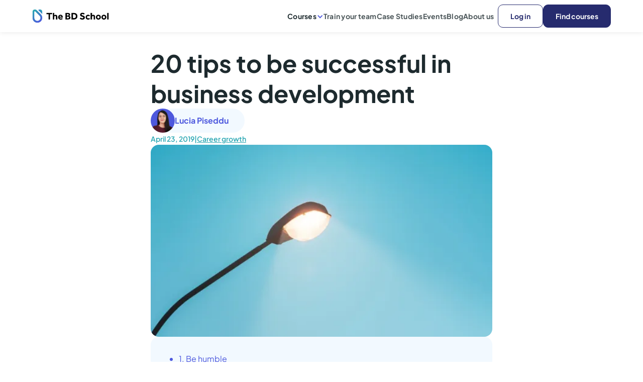

--- FILE ---
content_type: text/html
request_url: https://www.thebdschool.com/blog/tips-to-be-successful-in-business-development
body_size: 11081
content:
<!DOCTYPE html><!-- Last Published: Fri Dec 12 2025 13:21:36 GMT+0000 (Coordinated Universal Time) --><html data-wf-domain="www.thebdschool.com" data-wf-page="6605760648aadcd701eda99e" data-wf-site="6605760648aadcd701eda990" lang="en" data-wf-collection="6605760648aadcd701eda9dc" data-wf-item-slug="tips-to-be-successful-in-business-development"><head><meta charset="utf-8"/><title>20 tips to be successful in business development | The BD School</title><meta content="How to be successful in business development? We asked senior business developers and these are 20 tips to make you successful in your job." name="description"/><meta content="20 tips to be successful in business development | The BD School" property="og:title"/><meta content="How to be successful in business development? We asked senior business developers and these are 20 tips to make you successful in your job." property="og:description"/><meta content="https://cdn.prod.website-files.com/6605760648aadcd701eda9b6/6605760648aadcd701edaf8d_6564d37d80ba90c266384960_656476089b9f452f962ee949_Untitled-design-3.webp" property="og:image"/><meta content="20 tips to be successful in business development | The BD School" property="twitter:title"/><meta content="How to be successful in business development? We asked senior business developers and these are 20 tips to make you successful in your job." property="twitter:description"/><meta content="https://cdn.prod.website-files.com/6605760648aadcd701eda9b6/6605760648aadcd701edaf8d_6564d37d80ba90c266384960_656476089b9f452f962ee949_Untitled-design-3.webp" property="twitter:image"/><meta property="og:type" content="website"/><meta content="summary_large_image" name="twitter:card"/><meta content="width=device-width, initial-scale=1" name="viewport"/><link href="https://cdn.prod.website-files.com/6605760648aadcd701eda990/css/thebdschool.webflow.shared.06ee0517c.min.css" rel="stylesheet" type="text/css"/><script type="text/javascript">!function(o,c){var n=c.documentElement,t=" w-mod-";n.className+=t+"js",("ontouchstart"in o||o.DocumentTouch&&c instanceof DocumentTouch)&&(n.className+=t+"touch")}(window,document);</script><link href="https://cdn.prod.website-files.com/6512d48719591af96767136e/6564e8c4c35b0e336ab09800_favicon.png" rel="shortcut icon" type="image/x-icon"/><link href="https://cdn.prod.website-files.com/6512d48719591af96767136e/6565da414766a57ac1476da0_webclip.png" rel="apple-touch-icon"/><link href="https://www.thebdschool.com/blog/tips-to-be-successful-in-business-development" rel="canonical"/><style>
  /* Apply font smoothing */
  * {
    -webkit-font-smoothing: antialiased;
    -moz-font-smoothing: antialiased;
    -o-font-smoothing: antialiased;
  }

  /*Reset apple form styles*/
  input, textarea, select { 
    -webkit-appearance: none; 
    -moz-appearance: none; 
    appearance: none; border-radius: 0; 
    background-image: none; 
  }  

  #hubspot-messages-iframe-container { 
    z-index: 99999 !important;
  }

  .w-richtext figure img {
    width: 100%;
    border-radius: var(--elements--card-border-radius);
  }

  .w-richtext figure.w-richtext-align-fullwidth {
    border-radius: var(--elements--card-border-radius);
    overflow: hidden;
  }

  .w-richtext figcaption {
    margin-top: 1rem;
  }

  .blog-detail-cta-container {
    padding: 1.5rem 2rem;
    margin-top: 2rem;
    margin-bottom: 3rem;
    color: var(--primary-blue);
    border-radius: var(--elements--card-border-radius);
    box-shadow: 0 3px 15px rgba(0,0,0,.1);
    border: 1px solid var(--primary-blue);
  }

  .blog-detail-cta-link {
    text-decoration: none;
    font-weight: bold;
  }

  .blog-detail-cta-link:hover {
    text-decoration: underline; /* Underline on hover for better user experience */
  }
</style>

<!-- [Attributes by Finsweet] CMS Filter -->
<script async src="https://cdn.jsdelivr.net/npm/@finsweet/attributes-cmsfilter@1/cmsfilter.js"></script>

<!-- [Attributes by Finsweet] CMS Load -->
<script async src="https://cdn.jsdelivr.net/npm/@finsweet/attributes-cmsload@1/cmsload.js"></script>

<!--- Splide JS styles --->
<link rel="stylesheet" href="https://cdnjs.cloudflare.com/ajax/libs/splidejs/4.1.4/css/splide-core.min.css" integrity="sha512-cSogJ0h5p3lhb//GYQRKsQAiwRku2tKOw/Rgvba47vg0+iOFrQ94iQbmAvRPF5+qkF8+gT7XBct233jFg1cBaQ==" crossorigin="anonymous" referrerpolicy="no-referrer" />

<script src='https://platform-api.sharethis.com/js/sharethis.js#property=65708cc764d64c00127f1215&product=sop' async='async'></script>

<script async src="https://www.googletagmanager.com/gtag/js?id=G-TW1TR8EPBV"></script>

<script>
  window.dataLayer = window.dataLayer || [];
  function gtag(){dataLayer.push(arguments);}
  gtag('js', new Date());

  gtag('config', 'G-TW1TR8EPBV');
</script>

<!-- Meta Pixel Code -->
<script>
  !function(f, b, e, v, n, t, s) {
    if (f.fbq) return; n = f.fbq = function() {
      n.callMethod ? n.callMethod.apply(n, arguments) : n.queue.push(arguments)
    };
    if (!f._fbq) f._fbq = n; 
    n.push = n; n.loaded = !0; n.version = '2.0';
    n.queue = []; 
    t = b.createElement(e); t.async = !0;
    t.src = v; s = b.getElementsByTagName(e)[0];
    s.parentNode.insertBefore(t, s)
  }(window, document, 'script', 'https://connect.facebook.net/en_US/fbevents.js');
  fbq('init', '2820322364772997'); 
  fbq('track', 'PageView');
</script>
<noscript>
  <img height="1" width="1" style="display:none"
       src="https://www.facebook.com/tr?id=2820322364772997&ev=PageView&noscript=1"/>
</noscript>

<!-- LinkedIn -->
<script type="text/javascript">
  _linkedin_partner_id = "4232706";
  window._linkedin_data_partner_ids = window._linkedin_data_partner_ids || [];
  window._linkedin_data_partner_ids.push(_linkedin_partner_id);
</script>
<script type="text/javascript">
  (function(l) {
    if (!l) {
      window.lintrk = function(a, b) { window.lintrk.q.push([a, b]) };
      window.lintrk.q = []
    }
    var s = document.getElementsByTagName("script")[0];
    var b = document.createElement("script");
    b.type = "text/javascript"; b.async = true;
    b.src = "https://snap.licdn.com/li.lms-analytics/insight.min.js";
    s.parentNode.insertBefore(b, s);
  })(window.lintrk);
</script>
<noscript>
  <img height="1" width="1" style="display:none;" alt="" 
       src="https://px.ads.linkedin.com/collect/?pid=4232706&fmt=gif" />
</noscript>

<!-- Google tag (gtag.js) -->
<script async src="https://www.googletagmanager.com/gtag/js?id=AW-656341796"></script>
<script>
  window.dataLayer = window.dataLayer || [];
  function gtag() { dataLayer.push(arguments); }
  gtag('js', new Date());
  gtag('config', 'AW-656341796');
</script>

<!-- HubSpot Embed Code -->
<script id="hs-script-loader" async defer src="//js-na1.hs-scripts.com/5180283.js"></script>

<meta property="og:image" content="https://assets-global.website-files.com/6512d48719591af96767136e/65af9c053e1feed0fb1b5773_the-bd-school-open-graph.png">
<meta name="twitter:image" content="https://assets-global.website-files.com/6512d48719591af96767136e/65af9c053e1feed0fb1b5773_the-bd-school-open-graph.png"><script type="application/ld+json">
	{
		"@context": "https://schema.org",
		"@type": "Article",
		"headline": "20 tips to be successful in business development",
		"image": [
			"https://cdn.prod.website-files.com/6605760648aadcd701eda9b6/6605760648aadcd701edaf8d_6564d37d80ba90c266384960_656476089b9f452f962ee949_Untitled-design-3.webp"
		],
		"datePublished": "Apr 23, 2019",
		"dateModified": "May 28, 2025",	
		"author": [{
			"@type": "Person",
			"name": "Lucia Piseddu"
		}]
	}
</script>

<script type="application/ld+json">
{
  "@context": "https://schema.org",
  "@type": "BreadcrumbList",
  "itemListElement": [{
    "@type": "ListItem",
    "position": 1,
    "name": "Blog",
    "item": "https://www.thebdschool.com/blog"
  },{
    "@type": "ListItem",
    "position": 2,
    "name": "20 tips to be successful in business development",
    "item": "https://www.thebdschool.com/blog/tips-to-be-successful-in-business-development"
  }]
}
</script>

<!-- [Attributes by Finsweet] Table of Contents -->
<script defer src="https://cdn.jsdelivr.net/npm/@finsweet/attributes-toc@1/toc.js"></script></head><body><header class="header"><div class="announcement-bar"><div class="max-width-container"><div class="padding-container"><a href="/courses" class="announcement-bar-link-block w-inline-block"><p class="announcement-bar-text"> ⚡<strong> FLASH SALE </strong>⚡Get <strong>20% OFF</strong> on <strong>ALL Courses</strong> until <strong>October 24th</strong>, midnight! Level up your business development skills and save big with code: <strong>FLASH20</strong></p></a></div></div></div><div data-animation="default" class="navbar-no-shadow-container max-width-container w-nav" data-easing2="ease" data-easing="ease" data-collapse="medium" role="banner" data-no-scroll="1" data-duration="400" data-doc-height="1"><div class="padding-container"><div class="container-regular"><div class="navbar-wrapper"><a href="/" class="navbar-brand w-nav-brand"><img src="https://cdn.prod.website-files.com/6605760648aadcd701eda990/6605760648aadcd701edaa3f_The-BD-School-logo-nov2023-12.svg" loading="eager" width="Auto" height="28" alt=""/></a><nav role="navigation" class="nav-menu-wrapper w-nav-menu"><ul role="list" class="nav-menu w-list-unstyled"><li class="list-item-dropdown"><div data-hover="false" data-delay="0" class="nav-dropdown w-dropdown"><div class="nav-dropdown-toggle w-dropdown-toggle"><div class="text-block">Courses </div><div class="nav-dropdown-icon w-icon-dropdown-toggle"></div></div><nav class="nav-dropdown-list shadow-three mobile-shadow-hide w-dropdown-list"><div class="w-dyn-list"><div role="list" class="dropdown-collection-container w-dyn-items"><div role="listitem" class="w-dyn-item"><a href="/courses/business-development-course" class="nav-dropdown-link w-inline-block"><p class="dropdown-menu-item">Business Development Course</p></a><link rel="prefetch" href="/courses/business-development-course"/></div><div role="listitem" class="w-dyn-item"><a href="/courses/business-development-for-startups" class="nav-dropdown-link w-inline-block"><p class="dropdown-menu-item">Business Development for Startups</p></a><link rel="prefetch" href="/courses/business-development-for-startups"/></div><div role="listitem" class="w-dyn-item"><a href="/courses/cold-outreach-course" class="nav-dropdown-link w-inline-block"><p class="dropdown-menu-item">Cold Outreach Course</p></a><link rel="prefetch" href="/courses/cold-outreach-course"/></div><div role="listitem" class="w-dyn-item"><a href="/courses/networking-skills-course" class="nav-dropdown-link w-inline-block"><p class="dropdown-menu-item">Networking Skills Course</p></a><link rel="prefetch" href="/courses/networking-skills-course"/></div><div role="listitem" class="w-dyn-item"><a href="/courses/negotiation-skills-course" class="nav-dropdown-link w-inline-block"><p class="dropdown-menu-item">Negotiation Skills Course</p></a><link rel="prefetch" href="/courses/negotiation-skills-course"/></div><div role="listitem" class="w-dyn-item"><a href="/courses/linkedin-course" class="nav-dropdown-link w-inline-block"><p class="dropdown-menu-item">LinkedIn Course</p></a><link rel="prefetch" href="/courses/linkedin-course"/></div><div role="listitem" class="w-dyn-item"><a href="/courses/soft-skills-course" class="nav-dropdown-link w-inline-block"><p class="dropdown-menu-item">Soft Skills Course</p></a><link rel="prefetch" href="/courses/soft-skills-course"/></div><div role="listitem" class="w-dyn-item"><a href="/courses/strategic-partnerships-course" class="nav-dropdown-link w-inline-block"><p class="dropdown-menu-item">Strategic Partnerships Course</p></a><link rel="prefetch" href="/courses/strategic-partnerships-course"/></div></div></div></nav></div></li><li class="list-item"><a href="/business-development-training" class="nav-link">Train your team</a><link rel="prefetch" href="/business-development-training"/></li><li class="list-item-dropdown list-item-events"><div data-hover="false" data-delay="0" class="nav-dropdown w-dropdown"><div class="nav-dropdown-toggle w-dropdown-toggle"><div class="text-block">Events</div><div class="nav-dropdown-icon w-icon-dropdown-toggle"></div></div><nav class="nav-dropdown-list shadow-three mobile-shadow-hide w-dropdown-list"><div class="dropdown-collection-container"><a href="https://www.eventbrite.co.uk/cc/business-development-webinars-95249" target="_blank" class="nav-dropdown-link w-inline-block"><div class="dropdown-menu-item">Webinars</div></a><a href="https://www.eventbrite.co.uk/e/monthly-bd-meetup-the-bd-school-tickets-154909268793?aff=ebdsoporgprofile" target="_blank" class="nav-dropdown-link w-inline-block"><div class="dropdown-menu-item">Monthly Meetups</div></a></div></nav></div></li><li class="list-item"><a href="/case-studies" class="nav-link">Case Studies</a><link rel="prefetch" href="/case-studies"/></li><li class="list-item"><a href="/events" class="nav-link">Events</a><link rel="prefetch" href="/events"/></li><li class="list-item"><a href="/blog" class="nav-link">Blog</a><link rel="prefetch" href="/blog"/></li><li class="list-item"><a href="/about" class="nav-link">About us</a><link rel="prefetch" href="/about"/></li><li class="mobile-margin-top-10"><div class="nav-button-wrapper"><a href="https://courses.thebdschool.com/users/sign_in" target="_blank" class="button button-small header-button w-button">Log in</a><a href="/courses" class="button button-small button-primary header-button w-button">Find courses</a></div></li></ul></nav><div class="menu-button w-nav-button"><img src="https://cdn.prod.website-files.com/6605760648aadcd701eda990/6605760648aadcd701edaaad_TBS-hamburger-icon.svg" loading="lazy" width="24" height="24" alt=""/></div></div></div></div></div></header><div class="padding-container"><div class="w-layout-blockcontainer article-container w-container"><div class="w-embed w-script"><style>
.test {
  border: 1px solid red;
  padding: 1rem;
}
</style>

<script>
  document.addEventListener('DOMContentLoaded', function() {
    // Select the rich text container by its ID
    var content = document.getElementById('content');

    // Find all images within the 'contents' container
    var images = content.getElementsByTagName('img');

    // Loop through each image and set the loading attribute to 'lazy'
    for (var i = 0; i < images.length; i++) {
      images[i].setAttribute('loading', 'lazy');
    }
  });
</script></div><div class="heading-container blog-detail-header"><h1 class="article-heading">20 tips to be successful in business development</h1><div class="author-container"><div class="rounded-small-square-image"><img loading="lazy" alt="Lucia Piseddu" src="https://cdn.prod.website-files.com/6605760648aadcd701eda9b6/661820f4c2a8c06c72b338cb_1708438646820.webp"/></div><a href="/about/lucia-piseddu" class="author-link">Lucia Piseddu</a></div><div class="card-subtitle-container"><div class="card-subtitle">April 23, 2019</div><div class="card-subtitle">|</div><a href="/category/career-growth" class="card-subtitle">Career growth</a></div></div><img src="https://cdn.prod.website-files.com/6605760648aadcd701eda9b6/6605760648aadcd701edaf8d_6564d37d80ba90c266384960_656476089b9f452f962ee949_Untitled-design-3.webp" width="Auto" alt="20 tips to be successful in business development" sizes="(max-width: 767px) 100vw, (max-width: 991px) 728px, 940px" srcset="https://cdn.prod.website-files.com/6605760648aadcd701eda9b6/6605760648aadcd701edaf8d_6564d37d80ba90c266384960_656476089b9f452f962ee949_Untitled-design-3-p-500.webp 500w, https://cdn.prod.website-files.com/6605760648aadcd701eda9b6/6605760648aadcd701edaf8d_6564d37d80ba90c266384960_656476089b9f452f962ee949_Untitled-design-3.webp 560w" class="article-cover-image"/><div class="share-container-embed w-embed"><style>
#st-1 {
 text-align: left;
}
</style>

<div class="sharethis-inline-share-buttons"></div></div><div class="table-of-contents-container"><div class="table-of-contents-link-wrapper"><ul role="list" class="table-of-contents-list"><li><a href="#" class="table-of-contents-link w-inline-block"><div fs-toc-element="link" class="table-of-contents-label">This is some text inside of a div block.</div></a></li></ul></div></div><div id="content" fs-toc-element="contents" fs-toc-offsettop="8rem" class="rich-text-container w-richtext"><p><em>How to be successful in business development? We asked senior business developers and these are 20 tips to make you successful in your job.</em></p><p>How to be successful in business development is the million-dollar question that every professional in the field asks him/herself daily. We wondered about that too and we decided to ask some experienced business developers to give us some tips.</p><p>Forget million followers influencers. These pieces of advice come directly from business developers that face the same challenges every day. Being in business for many years, they know what it takes to be successful at it.</p><p>Read our 20 tips to be successful in business development coming directly from professionals working on it every day.</p><h2>1. Be humble</h2><p>We believe this tip deserves to be on top of the list. No matter how talented you are or how quickly you grow. Staying humble is the only way to keep growing and becoming better every day.</p><p>Don’t let success get over your head. Respect everyone that comes across your path and understand that you can always learn something from anyone.</p><h2>2. Know your worth</h2><p>In the same way, as you stay humble, learn also to recognize your strengths and make use of them. As young business developers, you might be still figuring out what they are. </p><p>But learn early on in your career that everyone is able to deliver value. And you are no exception. Learn how much you are worth and make sure people know what you have to offer. </p><h2>3. Be curious</h2><p>Curiosity, especially in business development, is not only a nice to have. It’s key to building the right mindset and being able to spot opportunities.</p><p>Be interested in what’s going on around you. Observe and be enthusiastic about your job. Practice curiosity on any occasion.</p><p><strong>Check also</strong>: <a href="https://thebdschool.com/business-development-books/">Top 10 Books for Business Development</a></p><h2>4. Communication is the key</h2><p>Learn early on that good communication is the basis for your success. Understand that every person is different and you need to adapt your style.</p><p>Being a good communicator means finding common ground with your interlocutors. Make them feel understood and you’ll win them over.</p><h2>5. Listen more than you talk</h2><p>Next to talking, learn to listen. But really <a href="https://www.thebdschool.com/blog/brand-development">listen to what others are saying</a>. You can get so much information and understand so much just by letting the other do the talking.</p><p>Start practicing with some of your colleagues or friends and really commit to listening to anything they say. Trust us, it sounds easier than it is. </p><h2>6. Don’t be scared to ask questions</h2><p>Don’t be afraid to ask questions. Especially if you’re new in the field or in the company. Asking questions shows you care and you’re eager to learn.</p><p>Learn early on that not asking questions because you’re scared, actually damages you. It prevents you from growing and lets you stay just where you are at.</p><h2>7. Get used to hearing NO</h2><p>Getting a NO is a big constant in business development. After all, we try many different things to figure out what’s the one thing that actually works.</p><p>Don’t let a negative answer ruin your mood or motivation. Accept that it’s part of the process and every no is just one step closer to a yes.</p><h2>8. Failure is the key to success</h2><p>Just as getting NOs, failure is also part of the process. Especially if you are an entrepreneur who’s just starting. Accept this, but don’t fear it. </p><p>You’re gonna screw up and many things will not go the way you want. But see these events as learning points and move on from that. </p><h2>9. Practice patience</h2><p>The sooner you learn this lesson the better is gonna be for your future career. Working in business development requires a lot of patience.</p><p>Ours is a long-term game. It’s made of trial and error. You’ll talk with many people and try many different things. Be patient, and give things and people the right time.</p><h2>10. Never say never</h2><p>Sometimes it’s easy to get caught in this game, especially when you’re young. You might be tempted to classify things based on your current beliefs.</p><p>Don’t make this mistake. Be open to possibilities and don’t let present impressions or feelings close doors for the future.</p><h2>11. Work harder</h2><p>This might sound a bit obvious. However, you should never let your success or comfort make you feel you arrived at your destination. If anything, do more of what you’re doing.</p><p>Keep working, harder than before. Improve yourself and aspire to become a better version of yourself every day. </p><h2>12. Don’t stress too much</h2><p>Work hard, but don’t stress too much. Let’s be honest, a small amount of stress can be positive. It pushes you to go the extra mile.</p><p>But don’t let it get under your skin. Realize early on that the key to <a href="https://www.thebdschool.com/blog/business-development-skills-for-the-future">being successful in business development</a> is also taking care of yourself. Stress out, but not too much!</p><p><strong>Check also</strong>: <a href="https://thebdschool.com/business-development-training/">Corporate business development training</a> for business development teams</p><h2>13. Be ambitious</h2><p>The real difference between a successful and an average business developer is how passionate the first one is. Have big ambitions and work towards your goals.</p><p>You can basically achieve anything you want. However, if you lack ambition you’re just gonna stay in the big pool of average professionals. Know what you want and go for it!</p><p><strong>You might want to read</strong>: <a href="https://thebdschool.com/how-to-become-a-business-development-director/">How to Become Business Development Director.</a></p><h2>14. Never stop learning</h2><p>Being a learner is a big asset for any successful business developer. Consider yourself a toddler, even when you’re in business for decades.</p><p>Learning is what can <a href="https://thebdschool.com/business-development-books/">set you apart from your peers</a>. Be open, <a href="https://www.thebdschool.com/blog/how-to-become-a-certified-business-developer">take courses</a>, read books, talk to people, ask for advice, and ultimately, put into practice what you learn from everyone around you.</p><h2>15. Build long-lasting relationships</h2><p>Focus on building long-lasting relationships. Don’t cut contact with your university professors and friends. Or even ex-colleagues.</p><p>Realize that any contact you have today can become an opportunity in the future. After all, you never know where life will bring you. Build a strong network.</p><p><strong>Read also</strong>: <a href="https://thebdschool.com/business-development-success/">Business Development Success: People Before Profit</a></p><h2>16. Know your target</h2><p>Whether you’re already working or looking for a new job, always have your target in mind. Know precisely what you’re aiming for and that will make your life a lot easier.</p><p>Spend time understanding who or what your target is. Constantly think about it and what you can do to achieve your goals. </p><h2>17. Don’t let success get over your head</h2><p>Once you manage to be successful, don’t let it get over your head. Also, don’t quit your job as soon as you get some results.</p><p>In any job you take, there is always something new to learn. Business is in constant evolution. Don’t burn opportunities for growth out of arrogance.</p><h2>18. Motivate yourself daily</h2><p>Bad days happen to everyone. But don’t expect people to motivate you. Your manager, your boss, and your clients can motivate you only to the extent you want to <a href="https://thebdschool.com/how-to-stay-motivated-in-business-development/">motivate yourself</a>.</p><p>Find that one thing that drives you every day and that you can turn to any time you feel down. Ultimately, you’re on your own and the sooner you learn that, the faster you’ll recover from temporary setbacks. </p><h2>19. Do what you love and love what you do</h2><p>Don’t settle for money or success. Work on things that make you happy and fulfilled. Realize that success and financial stability are not really good drivers when it comes to your daily job. </p><p>Eventually, you’ll feel miserable and you’re not gonna be successful. Choose your job carefully, and put your passions first.</p><h2>20. Master your role and the opportunities will come</h2><p>Last, in our tips to be successful in business development, focus on becoming better every day. Do whatever is in your power to master your role.</p><p>Then relax, enjoy and opportunities eventually will come. </p><p><a href="https://thebdschool.com">Take one of our courses and become a business development pro!</a></p></div></div></div><section class="form"><div class="max-width-container"><div class="w-embed"><style>
  select {
    appearance: none !important;
    -webkit-appearance: none !important;
    -moz-appearance: none !important;
  }
</style></div><div class="padding-container"><div class="contact-container"><img src="https://cdn.prod.website-files.com/6605760648aadcd701eda990/6605760648aadcd701edab49_tbs-book-call-visual.jpg" loading="lazy" sizes="(max-width: 712px) 100vw, 712px" srcset="https://cdn.prod.website-files.com/6605760648aadcd701eda990/6605760648aadcd701edab49_tbs-book-call-visual-p-500.jpg 500w, https://cdn.prod.website-files.com/6605760648aadcd701eda990/6605760648aadcd701edab49_tbs-book-call-visual.jpg 712w" alt="" class="contact-image"/><div class="contact-form-container"><div id="w-node-_11d3e0a5-d233-6707-bc71-664bf8d43633-3b132790" class="contact-form-container-inner"><h2 class="form-container-heading"><strong>Be the first in the know!</strong></h2><div class="paragraph">Subscribe to our newsletter and get practical, BD tips directly in your inbox!<br/></div></div><div class="form-block w-form"><form id="wf-form-Mailchimp-Form-2" name="wf-form-Mailchimp-Form-2" data-name="Mailchimp Form" method="get" class="form-container" data-wf-flow="6605760648aadcd701eda9d8" data-wf-page-id="6605760648aadcd701eda99e" data-wf-element-id="f7640bbe-7c0a-fdc6-c4cf-8b6b3b13279b"><div class="form-input-container"><input class="form-input w-input" maxlength="256" name="Name" data-name="Name" placeholder="Name" type="text" id="Name-2" required=""/></div><div class="form-input-container"><input class="form-input w-input" maxlength="256" name="Email" data-name="Email" placeholder="Email Address" type="email" id="Email-5" required=""/></div><div class="form-button-container"><input type="submit" data-wait="Please wait..." class="button button-primary w-button" value="Subscribe"/></div></form><div class="success-message w-form-done"><div>WELCOME! Check your inbox to get your first business development tip 🚀</div></div><div class="error-message w-form-fail"><div class="text-block-12">Oops! Something went wrong while submitting the form.</div></div></div></div></div></div></div></section><section class="related-blogs"><div class="max-width-container"><div class="padding-container"><div class="related-blogs-container"><div class="heading-section-container"><div class="label-centered heading-label">More blogs</div><h2 class="center-heading">Explore our related blog posts</h2></div><div class="w-dyn-list"><div class="related-blogs-empty-state w-dyn-empty"><div>No items found.</div></div></div></div></div></div></section><section class="footer"><footer class="footer-container"><div class="padding-container"><div class="footer-top-container"><h2 class="heading-white">Ready to improve your BD skills?</h2><a href="/courses" class="button button-secondary w-button">Discover our courses</a><link rel="prefetch" href="/courses"/></div></div><div class="max-width-container"><div class="padding-container"><div class="footer-bottom-wrapper-container"><div class="footer-separator-line"></div><div class="footer-bottom-container"><div id="w-node-_8930d8f7-14af-663d-5b29-27fb3c5a35c4-3c5a35ba" class="footer-image-container"><img src="https://cdn.prod.website-files.com/6605760648aadcd701eda990/6605760648aadcd701eda9f3_The-BD-School-logo-icon-one-line-05.svg" loading="eager" alt="" height="28" class="image"/><div class="div-block-17"><div class="footer-socials-container"><a href="https://www.facebook.com/thebdschool/" target="_blank" class="footer-link w-inline-block"><img src="https://cdn.prod.website-files.com/6605760648aadcd701eda990/6605760648aadcd701edaa41_BD-icon-Facebook.svg" loading="lazy" alt="" class="footer-link-image-icon"/></a><a href="https://www.linkedin.com/company/the-bd-school/" target="_blank" class="footer-link w-inline-block"><img src="https://cdn.prod.website-files.com/6605760648aadcd701eda990/6605760648aadcd701edaa42_BD-icon-LinkedIn.svg" loading="lazy" alt="" class="footer-link-image-icon"/></a><a href="https://www.instagram.com/thebdschool/" target="_blank" class="footer-link w-inline-block"><img src="https://cdn.prod.website-files.com/6605760648aadcd701eda990/6605760648aadcd701edaa43_BD-icon-Instagram.svg" loading="lazy" alt="" class="footer-link-image-icon"/></a><a href="https://www.youtube.com/channel/UCVz3o6C9ImIKFZRProWa0Fg" target="_blank" class="footer-link w-inline-block"><img src="https://cdn.prod.website-files.com/6605760648aadcd701eda990/6605760648aadcd701edaa72_BD-icon-YT.svg" loading="lazy" alt="" class="footer-link-image-icon"/></a><a href="https://wa.me/31644212485" target="_blank" class="footer-link w-inline-block"><img src="https://cdn.prod.website-files.com/6605760648aadcd701eda990/6605760648aadcd701edac03_BD-icon-WhatsApp.svg" loading="lazy" alt="" class="footer-link-image-icon footer-link-image-icon--whatsapp"/></a></div><a href="mailto:hello@thebdschool.com" class="footer-nav-link">hello@thebdschool.com</a></div><div class="footer-ceritfications-container"><img src="https://cdn.prod.website-files.com/6605760648aadcd701eda990/6605760648aadcd701edaa73_BD-CRKBO-white-badge.svg" loading="lazy" alt="" class="image-7"/></div></div><div id="w-node-_8930d8f7-14af-663d-5b29-27fb3c5a35d1-3c5a35ba" class="footer-links-container"><h5 class="footer-links-header">Company</h5><ul role="list" class="list footer-links w-list-unstyled"><li><a href="/about" class="footer-nav-link">About us</a></li><li><a href="https://www.thebdschool.com/about#team" class="footer-nav-link">Trainers</a></li><li><a href="/case-studies" class="footer-nav-link">Case Studies</a></li></ul><h5 class="footer-links-header footer-links-header--contact">Contact us</h5><ul role="list" class="list footer-links w-list-unstyled"><li><a href="https://wa.me/31644212485" target="_blank" class="footer-nav-link">WhatsApp</a></li><li><a href="mailto:hello@thebdschool.com" class="footer-nav-link">Email</a></li></ul></div><div id="w-node-_8930d8f7-14af-663d-5b29-27fb3c5a35e4-3c5a35ba" class="footer-links-container"><h5 class="footer-links-header">Courses</h5><div class="w-dyn-list"><div role="list" class="list footer-links w-dyn-items"><div role="listitem" class="w-dyn-item"><a href="/courses/business-development-course" class="footer-nav-link">Business Development Course</a></div><div role="listitem" class="w-dyn-item"><a href="/courses/business-development-for-startups" class="footer-nav-link">Business Development for Startups</a></div><div role="listitem" class="w-dyn-item"><a href="/courses/cold-outreach-course" class="footer-nav-link">Cold Outreach Course</a></div><div role="listitem" class="w-dyn-item"><a href="/courses/networking-skills-course" class="footer-nav-link">Networking Skills Course</a></div><div role="listitem" class="w-dyn-item"><a href="/courses/negotiation-skills-course" class="footer-nav-link">Negotiation Skills Course</a></div><div role="listitem" class="w-dyn-item"><a href="/courses/linkedin-course" class="footer-nav-link">LinkedIn Course</a></div><div role="listitem" class="w-dyn-item"><a href="/courses/soft-skills-course" class="footer-nav-link">Soft Skills Course</a></div><div role="listitem" class="w-dyn-item"><a href="/courses/strategic-partnerships-course" class="footer-nav-link">Strategic Partnerships Course</a></div></div></div></div><div id="w-node-_8930d8f7-14af-663d-5b29-27fb3c5a35ee-3c5a35ba" class="footer-links-container"><h5 class="footer-links-header">Free Resources</h5><ul role="list" class="list footer-links w-list-unstyled"><li><a href="https://www.thebdschool.com/events" target="_blank" class="footer-nav-link">Business Development Events</a></li><li><a href="https://mailchi.mp/thebdschool/bd-library" target="_blank" class="footer-nav-link">Business Development Library</a></li><li><a href="https://mailchi.mp/thebdschool/business-development-plan-template" target="_blank" class="footer-nav-link">Business Development Plan Template</a></li><li><a href="https://mailchi.mp/thebdschool/customer-research-framework" target="_blank" class="footer-nav-link">Customer Research Template</a></li><li><a href="https://mailchi.mp/thebdschool/handling-objections" target="_blank" class="footer-nav-link">Objection Handling Template</a></li><li><a href="https://mailchi.mp/thebdschool.com/linkedin-guidelines" target="_blank" class="footer-nav-link">LinkedIn Profile Optimisation Template</a></li><li><a href="https://mailchi.mp/thebdschool/chatgpt-prompts" target="_blank" class="footer-nav-link">100+ ChatGPT Prompts for BD</a></li><li><a href="https://www.youtube.com/watch?v=UfzPKyoRmlo&amp;list=PLug15aqoTrbPLEHqwJiOcIPuigCI7H-Fa&amp;index=19&amp;ab_channel=TheBDSchool" target="_blank" class="footer-nav-link">BD Hacks Video Series</a></li></ul></div></div></div></div></div><div class="max-width-container"><div class="padding-container"><div class="footer-copyright-container"><div><strong class="footer-small-text">©2026 The BD School B.V. All rights reserved</strong></div><a href="/terms-and-conditions" class="footer-small-text">Terms &amp; conditions</a><a href="/privacy-policy" class="footer-small-text">Privacy policy</a><a href="/cookie-policy" class="footer-small-text">Cookie policy</a></div></div></div></footer></section><script src="https://d3e54v103j8qbb.cloudfront.net/js/jquery-3.5.1.min.dc5e7f18c8.js?site=6605760648aadcd701eda990" type="text/javascript" integrity="sha256-9/aliU8dGd2tb6OSsuzixeV4y/faTqgFtohetphbbj0=" crossorigin="anonymous"></script><script src="https://cdn.prod.website-files.com/6605760648aadcd701eda990/js/webflow.schunk.36b8fb49256177c8.js" type="text/javascript"></script><script src="https://cdn.prod.website-files.com/6605760648aadcd701eda990/js/webflow.07badad0.2e0e06ef76875bb1.js" type="text/javascript"></script><!--- Splide JS import --->
<script src="https://cdn.jsdelivr.net/npm/@splidejs/splide@4.1.4/dist/js/splide.min.js"></script>

<!--- Importer Splide JS Autoscroll--->
<script src="https://cdn.jsdelivr.net/npm/@splidejs/splide-extension-auto-scroll@0.5.3/dist/js/splide-extension-auto-scroll.min.js"></script></body></html>

--- FILE ---
content_type: text/css
request_url: https://cdn.prod.website-files.com/6605760648aadcd701eda990/css/thebdschool.webflow.shared.06ee0517c.min.css
body_size: 19903
content:
html{-webkit-text-size-adjust:100%;-ms-text-size-adjust:100%;font-family:sans-serif}body{margin:0}article,aside,details,figcaption,figure,footer,header,hgroup,main,menu,nav,section,summary{display:block}audio,canvas,progress,video{vertical-align:baseline;display:inline-block}audio:not([controls]){height:0;display:none}[hidden],template{display:none}a{background-color:#0000}a:active,a:hover{outline:0}abbr[title]{border-bottom:1px dotted}b,strong{font-weight:700}dfn{font-style:italic}h1{margin:.67em 0;font-size:2em}mark{color:#000;background:#ff0}small{font-size:80%}sub,sup{vertical-align:baseline;font-size:75%;line-height:0;position:relative}sup{top:-.5em}sub{bottom:-.25em}img{border:0}svg:not(:root){overflow:hidden}hr{box-sizing:content-box;height:0}pre{overflow:auto}code,kbd,pre,samp{font-family:monospace;font-size:1em}button,input,optgroup,select,textarea{color:inherit;font:inherit;margin:0}button{overflow:visible}button,select{text-transform:none}button,html input[type=button],input[type=reset]{-webkit-appearance:button;cursor:pointer}button[disabled],html input[disabled]{cursor:default}button::-moz-focus-inner,input::-moz-focus-inner{border:0;padding:0}input{line-height:normal}input[type=checkbox],input[type=radio]{box-sizing:border-box;padding:0}input[type=number]::-webkit-inner-spin-button,input[type=number]::-webkit-outer-spin-button{height:auto}input[type=search]{-webkit-appearance:none}input[type=search]::-webkit-search-cancel-button,input[type=search]::-webkit-search-decoration{-webkit-appearance:none}legend{border:0;padding:0}textarea{overflow:auto}optgroup{font-weight:700}table{border-collapse:collapse;border-spacing:0}td,th{padding:0}@font-face{font-family:webflow-icons;src:url([data-uri])format("truetype");font-weight:400;font-style:normal}[class^=w-icon-],[class*=\ w-icon-]{speak:none;font-variant:normal;text-transform:none;-webkit-font-smoothing:antialiased;-moz-osx-font-smoothing:grayscale;font-style:normal;font-weight:400;line-height:1;font-family:webflow-icons!important}.w-icon-slider-right:before{content:""}.w-icon-slider-left:before{content:""}.w-icon-nav-menu:before{content:""}.w-icon-arrow-down:before,.w-icon-dropdown-toggle:before{content:""}.w-icon-file-upload-remove:before{content:""}.w-icon-file-upload-icon:before{content:""}*{box-sizing:border-box}html{height:100%}body{color:#333;background-color:#fff;min-height:100%;margin:0;font-family:Arial,sans-serif;font-size:14px;line-height:20px}img{vertical-align:middle;max-width:100%;display:inline-block}html.w-mod-touch *{background-attachment:scroll!important}.w-block{display:block}.w-inline-block{max-width:100%;display:inline-block}.w-clearfix:before,.w-clearfix:after{content:" ";grid-area:1/1/2/2;display:table}.w-clearfix:after{clear:both}.w-hidden{display:none}.w-button{color:#fff;line-height:inherit;cursor:pointer;background-color:#3898ec;border:0;border-radius:0;padding:9px 15px;text-decoration:none;display:inline-block}input.w-button{-webkit-appearance:button}html[data-w-dynpage] [data-w-cloak]{color:#0000!important}.w-code-block{margin:unset}pre.w-code-block code{all:inherit}.w-optimization{display:contents}.w-webflow-badge,.w-webflow-badge>img{box-sizing:unset;width:unset;height:unset;max-height:unset;max-width:unset;min-height:unset;min-width:unset;margin:unset;padding:unset;float:unset;clear:unset;border:unset;border-radius:unset;background:unset;background-image:unset;background-position:unset;background-size:unset;background-repeat:unset;background-origin:unset;background-clip:unset;background-attachment:unset;background-color:unset;box-shadow:unset;transform:unset;direction:unset;font-family:unset;font-weight:unset;color:unset;font-size:unset;line-height:unset;font-style:unset;font-variant:unset;text-align:unset;letter-spacing:unset;-webkit-text-decoration:unset;text-decoration:unset;text-indent:unset;text-transform:unset;list-style-type:unset;text-shadow:unset;vertical-align:unset;cursor:unset;white-space:unset;word-break:unset;word-spacing:unset;word-wrap:unset;transition:unset}.w-webflow-badge{white-space:nowrap;cursor:pointer;box-shadow:0 0 0 1px #0000001a,0 1px 3px #0000001a;visibility:visible!important;opacity:1!important;z-index:2147483647!important;color:#aaadb0!important;overflow:unset!important;background-color:#fff!important;border-radius:3px!important;width:auto!important;height:auto!important;margin:0!important;padding:6px!important;font-size:12px!important;line-height:14px!important;text-decoration:none!important;display:inline-block!important;position:fixed!important;inset:auto 12px 12px auto!important;transform:none!important}.w-webflow-badge>img{position:unset;visibility:unset!important;opacity:1!important;vertical-align:middle!important;display:inline-block!important}h1,h2,h3,h4,h5,h6{margin-bottom:10px;font-weight:700}h1{margin-top:20px;font-size:38px;line-height:44px}h2{margin-top:20px;font-size:32px;line-height:36px}h3{margin-top:20px;font-size:24px;line-height:30px}h4{margin-top:10px;font-size:18px;line-height:24px}h5{margin-top:10px;font-size:14px;line-height:20px}h6{margin-top:10px;font-size:12px;line-height:18px}p{margin-top:0;margin-bottom:10px}blockquote{border-left:5px solid #e2e2e2;margin:0 0 10px;padding:10px 20px;font-size:18px;line-height:22px}figure{margin:0 0 10px}figcaption{text-align:center;margin-top:5px}ul,ol{margin-top:0;margin-bottom:10px;padding-left:40px}.w-list-unstyled{padding-left:0;list-style:none}.w-embed:before,.w-embed:after{content:" ";grid-area:1/1/2/2;display:table}.w-embed:after{clear:both}.w-video{width:100%;padding:0;position:relative}.w-video iframe,.w-video object,.w-video embed{border:none;width:100%;height:100%;position:absolute;top:0;left:0}fieldset{border:0;margin:0;padding:0}button,[type=button],[type=reset]{cursor:pointer;-webkit-appearance:button;border:0}.w-form{margin:0 0 15px}.w-form-done{text-align:center;background-color:#ddd;padding:20px;display:none}.w-form-fail{background-color:#ffdede;margin-top:10px;padding:10px;display:none}label{margin-bottom:5px;font-weight:700;display:block}.w-input,.w-select{color:#333;vertical-align:middle;background-color:#fff;border:1px solid #ccc;width:100%;height:38px;margin-bottom:10px;padding:8px 12px;font-size:14px;line-height:1.42857;display:block}.w-input::placeholder,.w-select::placeholder{color:#999}.w-input:focus,.w-select:focus{border-color:#3898ec;outline:0}.w-input[disabled],.w-select[disabled],.w-input[readonly],.w-select[readonly],fieldset[disabled] .w-input,fieldset[disabled] .w-select{cursor:not-allowed}.w-input[disabled]:not(.w-input-disabled),.w-select[disabled]:not(.w-input-disabled),.w-input[readonly],.w-select[readonly],fieldset[disabled]:not(.w-input-disabled) .w-input,fieldset[disabled]:not(.w-input-disabled) .w-select{background-color:#eee}textarea.w-input,textarea.w-select{height:auto}.w-select{background-color:#f3f3f3}.w-select[multiple]{height:auto}.w-form-label{cursor:pointer;margin-bottom:0;font-weight:400;display:inline-block}.w-radio{margin-bottom:5px;padding-left:20px;display:block}.w-radio:before,.w-radio:after{content:" ";grid-area:1/1/2/2;display:table}.w-radio:after{clear:both}.w-radio-input{float:left;margin:3px 0 0 -20px;line-height:normal}.w-file-upload{margin-bottom:10px;display:block}.w-file-upload-input{opacity:0;z-index:-100;width:.1px;height:.1px;position:absolute;overflow:hidden}.w-file-upload-default,.w-file-upload-uploading,.w-file-upload-success{color:#333;display:inline-block}.w-file-upload-error{margin-top:10px;display:block}.w-file-upload-default.w-hidden,.w-file-upload-uploading.w-hidden,.w-file-upload-error.w-hidden,.w-file-upload-success.w-hidden{display:none}.w-file-upload-uploading-btn{cursor:pointer;background-color:#fafafa;border:1px solid #ccc;margin:0;padding:8px 12px;font-size:14px;font-weight:400;display:flex}.w-file-upload-file{background-color:#fafafa;border:1px solid #ccc;flex-grow:1;justify-content:space-between;margin:0;padding:8px 9px 8px 11px;display:flex}.w-file-upload-file-name{font-size:14px;font-weight:400;display:block}.w-file-remove-link{cursor:pointer;width:auto;height:auto;margin-top:3px;margin-left:10px;padding:3px;display:block}.w-icon-file-upload-remove{margin:auto;font-size:10px}.w-file-upload-error-msg{color:#ea384c;padding:2px 0;display:inline-block}.w-file-upload-info{padding:0 12px;line-height:38px;display:inline-block}.w-file-upload-label{cursor:pointer;background-color:#fafafa;border:1px solid #ccc;margin:0;padding:8px 12px;font-size:14px;font-weight:400;display:inline-block}.w-icon-file-upload-icon,.w-icon-file-upload-uploading{width:20px;margin-right:8px;display:inline-block}.w-icon-file-upload-uploading{height:20px}.w-container{max-width:940px;margin-left:auto;margin-right:auto}.w-container:before,.w-container:after{content:" ";grid-area:1/1/2/2;display:table}.w-container:after{clear:both}.w-container .w-row{margin-left:-10px;margin-right:-10px}.w-row:before,.w-row:after{content:" ";grid-area:1/1/2/2;display:table}.w-row:after{clear:both}.w-row .w-row{margin-left:0;margin-right:0}.w-col{float:left;width:100%;min-height:1px;padding-left:10px;padding-right:10px;position:relative}.w-col .w-col{padding-left:0;padding-right:0}.w-col-1{width:8.33333%}.w-col-2{width:16.6667%}.w-col-3{width:25%}.w-col-4{width:33.3333%}.w-col-5{width:41.6667%}.w-col-6{width:50%}.w-col-7{width:58.3333%}.w-col-8{width:66.6667%}.w-col-9{width:75%}.w-col-10{width:83.3333%}.w-col-11{width:91.6667%}.w-col-12{width:100%}.w-hidden-main{display:none!important}@media screen and (max-width:991px){.w-container{max-width:728px}.w-hidden-main{display:inherit!important}.w-hidden-medium{display:none!important}.w-col-medium-1{width:8.33333%}.w-col-medium-2{width:16.6667%}.w-col-medium-3{width:25%}.w-col-medium-4{width:33.3333%}.w-col-medium-5{width:41.6667%}.w-col-medium-6{width:50%}.w-col-medium-7{width:58.3333%}.w-col-medium-8{width:66.6667%}.w-col-medium-9{width:75%}.w-col-medium-10{width:83.3333%}.w-col-medium-11{width:91.6667%}.w-col-medium-12{width:100%}.w-col-stack{width:100%;left:auto;right:auto}}@media screen and (max-width:767px){.w-hidden-main,.w-hidden-medium{display:inherit!important}.w-hidden-small{display:none!important}.w-row,.w-container .w-row{margin-left:0;margin-right:0}.w-col{width:100%;left:auto;right:auto}.w-col-small-1{width:8.33333%}.w-col-small-2{width:16.6667%}.w-col-small-3{width:25%}.w-col-small-4{width:33.3333%}.w-col-small-5{width:41.6667%}.w-col-small-6{width:50%}.w-col-small-7{width:58.3333%}.w-col-small-8{width:66.6667%}.w-col-small-9{width:75%}.w-col-small-10{width:83.3333%}.w-col-small-11{width:91.6667%}.w-col-small-12{width:100%}}@media screen and (max-width:479px){.w-container{max-width:none}.w-hidden-main,.w-hidden-medium,.w-hidden-small{display:inherit!important}.w-hidden-tiny{display:none!important}.w-col{width:100%}.w-col-tiny-1{width:8.33333%}.w-col-tiny-2{width:16.6667%}.w-col-tiny-3{width:25%}.w-col-tiny-4{width:33.3333%}.w-col-tiny-5{width:41.6667%}.w-col-tiny-6{width:50%}.w-col-tiny-7{width:58.3333%}.w-col-tiny-8{width:66.6667%}.w-col-tiny-9{width:75%}.w-col-tiny-10{width:83.3333%}.w-col-tiny-11{width:91.6667%}.w-col-tiny-12{width:100%}}.w-widget{position:relative}.w-widget-map{width:100%;height:400px}.w-widget-map label{width:auto;display:inline}.w-widget-map img{max-width:inherit}.w-widget-map .gm-style-iw{text-align:center}.w-widget-map .gm-style-iw>button{display:none!important}.w-widget-twitter{overflow:hidden}.w-widget-twitter-count-shim{vertical-align:top;text-align:center;background:#fff;border:1px solid #758696;border-radius:3px;width:28px;height:20px;display:inline-block;position:relative}.w-widget-twitter-count-shim *{pointer-events:none;-webkit-user-select:none;user-select:none}.w-widget-twitter-count-shim .w-widget-twitter-count-inner{text-align:center;color:#999;font-family:serif;font-size:15px;line-height:12px;position:relative}.w-widget-twitter-count-shim .w-widget-twitter-count-clear{display:block;position:relative}.w-widget-twitter-count-shim.w--large{width:36px;height:28px}.w-widget-twitter-count-shim.w--large .w-widget-twitter-count-inner{font-size:18px;line-height:18px}.w-widget-twitter-count-shim:not(.w--vertical){margin-left:5px;margin-right:8px}.w-widget-twitter-count-shim:not(.w--vertical).w--large{margin-left:6px}.w-widget-twitter-count-shim:not(.w--vertical):before,.w-widget-twitter-count-shim:not(.w--vertical):after{content:" ";pointer-events:none;border:solid #0000;width:0;height:0;position:absolute;top:50%;left:0}.w-widget-twitter-count-shim:not(.w--vertical):before{border-width:4px;border-color:#75869600 #5d6c7b #75869600 #75869600;margin-top:-4px;margin-left:-9px}.w-widget-twitter-count-shim:not(.w--vertical).w--large:before{border-width:5px;margin-top:-5px;margin-left:-10px}.w-widget-twitter-count-shim:not(.w--vertical):after{border-width:4px;border-color:#fff0 #fff #fff0 #fff0;margin-top:-4px;margin-left:-8px}.w-widget-twitter-count-shim:not(.w--vertical).w--large:after{border-width:5px;margin-top:-5px;margin-left:-9px}.w-widget-twitter-count-shim.w--vertical{width:61px;height:33px;margin-bottom:8px}.w-widget-twitter-count-shim.w--vertical:before,.w-widget-twitter-count-shim.w--vertical:after{content:" ";pointer-events:none;border:solid #0000;width:0;height:0;position:absolute;top:100%;left:50%}.w-widget-twitter-count-shim.w--vertical:before{border-width:5px;border-color:#5d6c7b #75869600 #75869600;margin-left:-5px}.w-widget-twitter-count-shim.w--vertical:after{border-width:4px;border-color:#fff #fff0 #fff0;margin-left:-4px}.w-widget-twitter-count-shim.w--vertical .w-widget-twitter-count-inner{font-size:18px;line-height:22px}.w-widget-twitter-count-shim.w--vertical.w--large{width:76px}.w-background-video{color:#fff;height:500px;position:relative;overflow:hidden}.w-background-video>video{object-fit:cover;z-index:-100;background-position:50%;background-size:cover;width:100%;height:100%;margin:auto;position:absolute;inset:-100%}.w-background-video>video::-webkit-media-controls-start-playback-button{-webkit-appearance:none;display:none!important}.w-background-video--control{background-color:#0000;padding:0;position:absolute;bottom:1em;right:1em}.w-background-video--control>[hidden]{display:none!important}.w-slider{text-align:center;clear:both;-webkit-tap-highlight-color:#0000;tap-highlight-color:#0000;background:#ddd;height:300px;position:relative}.w-slider-mask{z-index:1;white-space:nowrap;height:100%;display:block;position:relative;left:0;right:0;overflow:hidden}.w-slide{vertical-align:top;white-space:normal;text-align:left;width:100%;height:100%;display:inline-block;position:relative}.w-slider-nav{z-index:2;text-align:center;-webkit-tap-highlight-color:#0000;tap-highlight-color:#0000;height:40px;margin:auto;padding-top:10px;position:absolute;inset:auto 0 0}.w-slider-nav.w-round>div{border-radius:100%}.w-slider-nav.w-num>div{font-size:inherit;line-height:inherit;width:auto;height:auto;padding:.2em .5em}.w-slider-nav.w-shadow>div{box-shadow:0 0 3px #3336}.w-slider-nav-invert{color:#fff}.w-slider-nav-invert>div{background-color:#2226}.w-slider-nav-invert>div.w-active{background-color:#222}.w-slider-dot{cursor:pointer;background-color:#fff6;width:1em;height:1em;margin:0 3px .5em;transition:background-color .1s,color .1s;display:inline-block;position:relative}.w-slider-dot.w-active{background-color:#fff}.w-slider-dot:focus{outline:none;box-shadow:0 0 0 2px #fff}.w-slider-dot:focus.w-active{box-shadow:none}.w-slider-arrow-left,.w-slider-arrow-right{cursor:pointer;color:#fff;-webkit-tap-highlight-color:#0000;tap-highlight-color:#0000;-webkit-user-select:none;user-select:none;width:80px;margin:auto;font-size:40px;position:absolute;inset:0;overflow:hidden}.w-slider-arrow-left [class^=w-icon-],.w-slider-arrow-right [class^=w-icon-],.w-slider-arrow-left [class*=\ w-icon-],.w-slider-arrow-right [class*=\ w-icon-]{position:absolute}.w-slider-arrow-left:focus,.w-slider-arrow-right:focus{outline:0}.w-slider-arrow-left{z-index:3;right:auto}.w-slider-arrow-right{z-index:4;left:auto}.w-icon-slider-left,.w-icon-slider-right{width:1em;height:1em;margin:auto;inset:0}.w-slider-aria-label{clip:rect(0 0 0 0);border:0;width:1px;height:1px;margin:-1px;padding:0;position:absolute;overflow:hidden}.w-slider-force-show{display:block!important}.w-dropdown{text-align:left;z-index:900;margin-left:auto;margin-right:auto;display:inline-block;position:relative}.w-dropdown-btn,.w-dropdown-toggle,.w-dropdown-link{vertical-align:top;color:#222;text-align:left;white-space:nowrap;margin-left:auto;margin-right:auto;padding:20px;text-decoration:none;position:relative}.w-dropdown-toggle{-webkit-user-select:none;user-select:none;cursor:pointer;padding-right:40px;display:inline-block}.w-dropdown-toggle:focus{outline:0}.w-icon-dropdown-toggle{width:1em;height:1em;margin:auto 20px auto auto;position:absolute;top:0;bottom:0;right:0}.w-dropdown-list{background:#ddd;min-width:100%;display:none;position:absolute}.w-dropdown-list.w--open{display:block}.w-dropdown-link{color:#222;padding:10px 20px;display:block}.w-dropdown-link.w--current{color:#0082f3}.w-dropdown-link:focus{outline:0}@media screen and (max-width:767px){.w-nav-brand{padding-left:10px}}.w-lightbox-backdrop{cursor:auto;letter-spacing:normal;text-indent:0;text-shadow:none;text-transform:none;visibility:visible;white-space:normal;word-break:normal;word-spacing:normal;word-wrap:normal;color:#fff;text-align:center;z-index:2000;opacity:0;-webkit-user-select:none;-moz-user-select:none;-webkit-tap-highlight-color:transparent;background:#000000e6;outline:0;font-family:Helvetica Neue,Helvetica,Ubuntu,Segoe UI,Verdana,sans-serif;font-size:17px;font-style:normal;font-weight:300;line-height:1.2;list-style:disc;position:fixed;inset:0;-webkit-transform:translate(0)}.w-lightbox-backdrop,.w-lightbox-container{-webkit-overflow-scrolling:touch;height:100%;overflow:auto}.w-lightbox-content{height:100vh;position:relative;overflow:hidden}.w-lightbox-view{opacity:0;width:100vw;height:100vh;position:absolute}.w-lightbox-view:before{content:"";height:100vh}.w-lightbox-group,.w-lightbox-group .w-lightbox-view,.w-lightbox-group .w-lightbox-view:before{height:86vh}.w-lightbox-frame,.w-lightbox-view:before{vertical-align:middle;display:inline-block}.w-lightbox-figure{margin:0;position:relative}.w-lightbox-group .w-lightbox-figure{cursor:pointer}.w-lightbox-img{width:auto;max-width:none;height:auto}.w-lightbox-image{float:none;max-width:100vw;max-height:100vh;display:block}.w-lightbox-group .w-lightbox-image{max-height:86vh}.w-lightbox-caption{text-align:left;text-overflow:ellipsis;white-space:nowrap;background:#0006;padding:.5em 1em;position:absolute;bottom:0;left:0;right:0;overflow:hidden}.w-lightbox-embed{width:100%;height:100%;position:absolute;inset:0}.w-lightbox-control{cursor:pointer;background-position:50%;background-repeat:no-repeat;background-size:24px;width:4em;transition:all .3s;position:absolute;top:0}.w-lightbox-left{background-image:url([data-uri]);display:none;bottom:0;left:0}.w-lightbox-right{background-image:url([data-uri]);display:none;bottom:0;right:0}.w-lightbox-close{background-image:url([data-uri]);background-size:18px;height:2.6em;right:0}.w-lightbox-strip{white-space:nowrap;padding:0 1vh;line-height:0;position:absolute;bottom:0;left:0;right:0;overflow:auto hidden}.w-lightbox-item{box-sizing:content-box;cursor:pointer;width:10vh;padding:2vh 1vh;display:inline-block;-webkit-transform:translate(0,0)}.w-lightbox-active{opacity:.3}.w-lightbox-thumbnail{background:#222;height:10vh;position:relative;overflow:hidden}.w-lightbox-thumbnail-image{position:absolute;top:0;left:0}.w-lightbox-thumbnail .w-lightbox-tall{width:100%;top:50%;transform:translateY(-50%)}.w-lightbox-thumbnail .w-lightbox-wide{height:100%;left:50%;transform:translate(-50%)}.w-lightbox-spinner{box-sizing:border-box;border:5px solid #0006;border-radius:50%;width:40px;height:40px;margin-top:-20px;margin-left:-20px;animation:.8s linear infinite spin;position:absolute;top:50%;left:50%}.w-lightbox-spinner:after{content:"";border:3px solid #0000;border-bottom-color:#fff;border-radius:50%;position:absolute;inset:-4px}.w-lightbox-hide{display:none}.w-lightbox-noscroll{overflow:hidden}@media (min-width:768px){.w-lightbox-content{height:96vh;margin-top:2vh}.w-lightbox-view,.w-lightbox-view:before{height:96vh}.w-lightbox-group,.w-lightbox-group .w-lightbox-view,.w-lightbox-group .w-lightbox-view:before{height:84vh}.w-lightbox-image{max-width:96vw;max-height:96vh}.w-lightbox-group .w-lightbox-image{max-width:82.3vw;max-height:84vh}.w-lightbox-left,.w-lightbox-right{opacity:.5;display:block}.w-lightbox-close{opacity:.8}.w-lightbox-control:hover{opacity:1}}.w-lightbox-inactive,.w-lightbox-inactive:hover{opacity:0}.w-richtext:before,.w-richtext:after{content:" ";grid-area:1/1/2/2;display:table}.w-richtext:after{clear:both}.w-richtext[contenteditable=true]:before,.w-richtext[contenteditable=true]:after{white-space:initial}.w-richtext ol,.w-richtext ul{overflow:hidden}.w-richtext .w-richtext-figure-selected.w-richtext-figure-type-video div:after,.w-richtext .w-richtext-figure-selected[data-rt-type=video] div:after,.w-richtext .w-richtext-figure-selected.w-richtext-figure-type-image div,.w-richtext .w-richtext-figure-selected[data-rt-type=image] div{outline:2px solid #2895f7}.w-richtext figure.w-richtext-figure-type-video>div:after,.w-richtext figure[data-rt-type=video]>div:after{content:"";display:none;position:absolute;inset:0}.w-richtext figure{max-width:60%;position:relative}.w-richtext figure>div:before{cursor:default!important}.w-richtext figure img{width:100%}.w-richtext figure figcaption.w-richtext-figcaption-placeholder{opacity:.6}.w-richtext figure div{color:#0000;font-size:0}.w-richtext figure.w-richtext-figure-type-image,.w-richtext figure[data-rt-type=image]{display:table}.w-richtext figure.w-richtext-figure-type-image>div,.w-richtext figure[data-rt-type=image]>div{display:inline-block}.w-richtext figure.w-richtext-figure-type-image>figcaption,.w-richtext figure[data-rt-type=image]>figcaption{caption-side:bottom;display:table-caption}.w-richtext figure.w-richtext-figure-type-video,.w-richtext figure[data-rt-type=video]{width:60%;height:0}.w-richtext figure.w-richtext-figure-type-video iframe,.w-richtext figure[data-rt-type=video] iframe{width:100%;height:100%;position:absolute;top:0;left:0}.w-richtext figure.w-richtext-figure-type-video>div,.w-richtext figure[data-rt-type=video]>div{width:100%}.w-richtext figure.w-richtext-align-center{clear:both;margin-left:auto;margin-right:auto}.w-richtext figure.w-richtext-align-center.w-richtext-figure-type-image>div,.w-richtext figure.w-richtext-align-center[data-rt-type=image]>div{max-width:100%}.w-richtext figure.w-richtext-align-normal{clear:both}.w-richtext figure.w-richtext-align-fullwidth{text-align:center;clear:both;width:100%;max-width:100%;margin-left:auto;margin-right:auto;display:block}.w-richtext figure.w-richtext-align-fullwidth>div{padding-bottom:inherit;display:inline-block}.w-richtext figure.w-richtext-align-fullwidth>figcaption{display:block}.w-richtext figure.w-richtext-align-floatleft{float:left;clear:none;margin-right:15px}.w-richtext figure.w-richtext-align-floatright{float:right;clear:none;margin-left:15px}.w-nav{z-index:1000;background:#ddd;position:relative}.w-nav:before,.w-nav:after{content:" ";grid-area:1/1/2/2;display:table}.w-nav:after{clear:both}.w-nav-brand{float:left;color:#333;text-decoration:none;position:relative}.w-nav-link{vertical-align:top;color:#222;text-align:left;margin-left:auto;margin-right:auto;padding:20px;text-decoration:none;display:inline-block;position:relative}.w-nav-link.w--current{color:#0082f3}.w-nav-menu{float:right;position:relative}[data-nav-menu-open]{text-align:center;background:#c8c8c8;min-width:200px;position:absolute;top:100%;left:0;right:0;overflow:visible;display:block!important}.w--nav-link-open{display:block;position:relative}.w-nav-overlay{width:100%;display:none;position:absolute;top:100%;left:0;right:0;overflow:hidden}.w-nav-overlay [data-nav-menu-open]{top:0}.w-nav[data-animation=over-left] .w-nav-overlay{width:auto}.w-nav[data-animation=over-left] .w-nav-overlay,.w-nav[data-animation=over-left] [data-nav-menu-open]{z-index:1;top:0;right:auto}.w-nav[data-animation=over-right] .w-nav-overlay{width:auto}.w-nav[data-animation=over-right] .w-nav-overlay,.w-nav[data-animation=over-right] [data-nav-menu-open]{z-index:1;top:0;left:auto}.w-nav-button{float:right;cursor:pointer;-webkit-tap-highlight-color:#0000;tap-highlight-color:#0000;-webkit-user-select:none;user-select:none;padding:18px;font-size:24px;display:none;position:relative}.w-nav-button:focus{outline:0}.w-nav-button.w--open{color:#fff;background-color:#c8c8c8}.w-nav[data-collapse=all] .w-nav-menu{display:none}.w-nav[data-collapse=all] .w-nav-button,.w--nav-dropdown-open,.w--nav-dropdown-toggle-open{display:block}.w--nav-dropdown-list-open{position:static}@media screen and (max-width:991px){.w-nav[data-collapse=medium] .w-nav-menu{display:none}.w-nav[data-collapse=medium] .w-nav-button{display:block}}@media screen and (max-width:767px){.w-nav[data-collapse=small] .w-nav-menu{display:none}.w-nav[data-collapse=small] .w-nav-button{display:block}.w-nav-brand{padding-left:10px}}@media screen and (max-width:479px){.w-nav[data-collapse=tiny] .w-nav-menu{display:none}.w-nav[data-collapse=tiny] .w-nav-button{display:block}}.w-tabs{position:relative}.w-tabs:before,.w-tabs:after{content:" ";grid-area:1/1/2/2;display:table}.w-tabs:after{clear:both}.w-tab-menu{position:relative}.w-tab-link{vertical-align:top;text-align:left;cursor:pointer;color:#222;background-color:#ddd;padding:9px 30px;text-decoration:none;display:inline-block;position:relative}.w-tab-link.w--current{background-color:#c8c8c8}.w-tab-link:focus{outline:0}.w-tab-content{display:block;position:relative;overflow:hidden}.w-tab-pane{display:none;position:relative}.w--tab-active{display:block}@media screen and (max-width:479px){.w-tab-link{display:block}}.w-ix-emptyfix:after{content:""}@keyframes spin{0%{transform:rotate(0)}to{transform:rotate(360deg)}}.w-dyn-empty{background-color:#ddd;padding:10px}.w-dyn-hide,.w-dyn-bind-empty,.w-condition-invisible{display:none!important}.wf-layout-layout{display:grid}@font-face{font-family:Plusjakartasans;src:url(https://cdn.prod.website-files.com/6605760648aadcd701eda990/6605760648aadcd701eda9d2_PlusJakartaSans-Regular.ttf)format("truetype");font-weight:400;font-style:normal;font-display:swap}@font-face{font-family:Plusjakartasans;src:url(https://cdn.prod.website-files.com/6605760648aadcd701eda990/6605760648aadcd701eda9d0_PlusJakartaSans-SemiBoldItalic.ttf)format("truetype");font-weight:600;font-style:italic;font-display:swap}@font-face{font-family:Plusjakartasans;src:url(https://cdn.prod.website-files.com/6605760648aadcd701eda990/6605760648aadcd701eda9d1_PlusJakartaSans-Bold.ttf)format("truetype");font-weight:700;font-style:normal;font-display:swap}@font-face{font-family:Plusjakartasans;src:url(https://cdn.prod.website-files.com/6605760648aadcd701eda990/6605760648aadcd701eda9d3_PlusJakartaSans-SemiBold.ttf)format("truetype");font-weight:600;font-style:normal;font-display:swap}@font-face{font-family:Plusjakartasans;src:url(https://cdn.prod.website-files.com/6605760648aadcd701eda990/6605760648aadcd701eda9d4_PlusJakartaSans-BoldItalic.ttf)format("truetype");font-weight:700;font-style:italic;font-display:swap}@font-face{font-family:Plusjakartasans;src:url(https://cdn.prod.website-files.com/6605760648aadcd701eda990/6605760648aadcd701eda9bf_PlusJakartaSans-Italic.ttf)format("truetype");font-weight:400;font-style:italic;font-display:swap}@font-face{font-family:Plusjakartasans;src:url(https://cdn.prod.website-files.com/6605760648aadcd701eda990/6605760648aadcd701edab8a_PlusJakartaSans-Medium.ttf)format("truetype");font-weight:500;font-style:normal;font-display:swap}@font-face{font-family:Plusjakartasans;src:url(https://cdn.prod.website-files.com/6605760648aadcd701eda990/6605760648aadcd701edab8b_PlusJakartaSans-MediumItalic.ttf)format("truetype");font-weight:500;font-style:italic;font-display:swap}:root{--text-default:#1d2a2e;--typography--mobile--body-font-size:16px;--typography--mobile--body-line-height:24px;--typography--desktop--h1-font-size:48px;--typography--desktop--h1-line-height:56px;--typography--mobile--h1-font-size:32px;--typography--mobile--h1-line-height:42px;--typography--desktop--h2-font-size:32px;--typography--desktop--h2-line-height:40px;--typography--mobile--h2-font-size:24px;--typography--mobile--h2-line-height:30px;--typography--desktop--h3-font-size:18px;--typography--desktop--h3-line-height:28px;--typography--mobile--h3-font-size:20px;--typography--mobile--h3-line-height:24px;--typography--desktop--h4-font-size:18px;--typography--desktop--h4-line-height:24px;--typography--desktop--body-font-size:16px;--typography--desktop--body-line-height:24px;--blog--mobile--body-font-size:14px;--blog--mobile--body-line-height:28px;--white:white;--typography--desktop--header-navigation-font-size:14px;--typography--desktop--header-navigation-line-height:20px;--primary-blue:#4d58de;--text-presence:#425466;--blog--desktop--h4-font-size:18px;--blog--desktop--h4-line-height:28px;--background-light:#f2f9ff;--border-color:#43c6d3;--transparent-white:#fffc;--typography--mobile--h4-font-size:16px;--typography--mobile--h4-line-height:24px;--padding--padding-block-small:4rem;--typography--mobile--label-font-size:16px;--typography--mobile--label-line-height:20px;--elements--card-border-radius:16px;--padding--padding-block:6rem;--light-border-color:#43c6d340;--dark-blue:#262b6e;--turquoise:#2ba7b3;--blog--desktop--body-font-size:16px;--blog--desktop--body-line-height:30px;--blog--desktop--h2-font-size:32px;--blog--desktop--h2-line-height:40px;--blog--mobile--h2-font-size:24px;--blog--mobile--h2-line-height:32px;--blog--desktop--h3-font-size:22px;--blog--desktop--h3-line-height:28px;--blog--mobile--h3-font-size:20px;--blog--mobile--h3-line-height:28px;--blog--mobile--h4-font-size:18px;--blog--mobile--h4-line-height:24px;--blog--desktop--h1-font-size:48px;--blog--desktop--h1-line-height:60px;--blog--mobile--h1-font-size:28px;--blog--mobile--h1-line-height:36px;--elements--button-border-radius:10px;--input-field-dark-background:#0000001a;--transparent-dark-blue:#262b6e0a;--elements--reviews-button-border-radius:32px;--typography--desktop--about-us-heading-font-size:36px;--typography--desktop--about-us-heading-line-height:48px;--typography--mobile--about-us-heading-font-size:24px;--typography--mobile--about-us-heading-line-height:36px;--card-light-blue:#ebf2fe;--typography--desktop--label-font-size:12px;--typography--desktop--label-line-height:16px;--dark-orchid:#a328d8;--size:0px;--soft-cyan:#4eddcf;--soft-blue:#a6acee}.w-layout-blockcontainer{max-width:940px;margin-left:auto;margin-right:auto;display:block}.w-checkbox{margin-bottom:5px;padding-left:20px;display:block}.w-checkbox:before{content:" ";grid-area:1/1/2/2;display:table}.w-checkbox:after{content:" ";clear:both;grid-area:1/1/2/2;display:table}.w-checkbox-input{float:left;margin:4px 0 0 -20px;line-height:normal}.w-checkbox-input--inputType-custom{border:1px solid #ccc;border-radius:2px;width:12px;height:12px}.w-checkbox-input--inputType-custom.w--redirected-checked{background-color:#3898ec;background-image:url(https://d3e54v103j8qbb.cloudfront.net/static/custom-checkbox-checkmark.589d534424.svg);background-position:50%;background-repeat:no-repeat;background-size:cover;border-color:#3898ec}.w-checkbox-input--inputType-custom.w--redirected-focus{box-shadow:0 0 3px 1px #3898ec}.w-pagination-wrapper{flex-wrap:wrap;justify-content:center;display:flex}.w-pagination-previous{color:#333;background-color:#fafafa;border:1px solid #ccc;border-radius:2px;margin-left:10px;margin-right:10px;padding:9px 20px;font-size:14px;display:block}.w-pagination-previous-icon{margin-right:4px}.w-pagination-next{color:#333;background-color:#fafafa;border:1px solid #ccc;border-radius:2px;margin-left:10px;margin-right:10px;padding:9px 20px;font-size:14px;display:block}.w-pagination-next-icon{margin-left:4px}.w-page-count{text-align:center;width:100%;margin-top:20px}@media screen and (max-width:991px){.w-layout-blockcontainer{max-width:728px}}@media screen and (max-width:767px){.w-layout-blockcontainer{max-width:none}}body{color:var(--text-default);font-family:Plusjakartasans,sans-serif;font-size:var(--typography--mobile--body-font-size);line-height:var(--typography--mobile--body-line-height)}h1{font-size:var(--typography--desktop--h1-font-size);line-height:var(--typography--desktop--h1-line-height);text-align:left;margin-top:0;margin-bottom:0;font-weight:700}h2{font-size:var(--typography--desktop--h2-font-size);line-height:var(--typography--desktop--h2-line-height);text-align:left;margin-top:0;margin-bottom:0;font-weight:700}h3{font-size:var(--typography--desktop--h3-font-size);line-height:var(--typography--desktop--h3-line-height);margin-top:0;margin-bottom:0;font-weight:700}h4{font-size:var(--typography--desktop--h4-font-size);line-height:var(--typography--desktop--h4-line-height);margin-top:0;margin-bottom:0;font-weight:700}p{font-size:var(--typography--desktop--body-font-size);line-height:var(--typography--desktop--body-line-height);text-align:left;margin-bottom:0}a{text-decoration:underline}ul,ol{margin-top:0;margin-bottom:10px;padding-left:40px}img{max-width:100%;display:inline-block}blockquote{border-left:5px solid #e2e2e2;margin-top:2rem;margin-bottom:2rem;padding:10px 20px;font-size:18px;line-height:22px}.header{z-index:99999;background-color:var(--white);-webkit-backdrop-filter:blur(8px);backdrop-filter:blur(8px);mix-blend-mode:normal;position:sticky;top:0;box-shadow:0 0 10px #0000001a}.navbar-no-shadow-container{z-index:5;background-color:#0000;width:100%;max-width:1280px;padding-top:20px;padding-bottom:20px}.navbar-no-shadow-container.max-width-container{padding-top:.75rem;padding-bottom:.75rem}.container-regular{width:100%;max-width:100%;min-height:30px;display:block}.navbar-wrapper{justify-content:space-between;align-items:center;height:2.5rem;display:flex}.nav-menu{grid-column-gap:1.25rem;grid-row-gap:1.25rem;justify-content:space-between;align-items:center;margin-bottom:0;padding-bottom:0;padding-left:1rem;display:flex}.nav-link{color:#1d2a2ecc;font-size:var(--typography--desktop--header-navigation-font-size);line-height:var(--typography--desktop--header-navigation-line-height);text-align:center;letter-spacing:.25px;white-space:pre;margin-left:0;margin-right:0;padding:5px 0;font-weight:700;text-decoration:none;transition:color .2s ease-in-out}.nav-link:hover{color:#000}.nav-link:focus-visible,.nav-link[data-wf-focus-visible]{outline-offset:0px;color:#0050bd;border-radius:4px;outline:2px solid #0050bd}.nav-dropdown-toggle{grid-column-gap:.25rem;grid-row-gap:.25rem;color:var(--text-default);letter-spacing:.25px;align-items:center;padding:0;font-size:14px;line-height:20px;display:flex}.nav-dropdown-toggle:hover{color:#000}.nav-dropdown-toggle:focus-visible,.nav-dropdown-toggle[data-wf-focus-visible]{outline-offset:0px;color:#0050bd;border-radius:5px;outline:2px solid #0050bd}.nav-dropdown-icon{color:var(--primary-blue);margin-top:2px;margin-bottom:0;margin-right:0;padding-right:0;position:static}.nav-dropdown-list{background-color:#fff;border-radius:12px}.nav-dropdown-list.w--open{padding-top:10px;padding-bottom:10px}.nav-dropdown-list.shadow-three.mobile-shadow-hide{background-color:#fffffff0;border-radius:1rem;padding:1.5rem 2rem;top:2rem}.nav-dropdown-list.shadow-three.mobile-shadow-hide.w--open{grid-column-gap:1rem;grid-row-gap:1rem;background-color:#fff;border-radius:1rem;flex-direction:column;display:flex;top:3.5rem;box-shadow:0 3px 15px #0000001a}.nav-dropdown-link{color:#1d2a2ecc;white-space:nowrap;width:100%;margin-left:0;margin-right:0;padding:0;font-weight:700;text-decoration:none}.nav-dropdown-link:hover{color:#000}.nav-dropdown-link:focus-visible,.nav-dropdown-link[data-wf-focus-visible]{outline-offset:0px;color:#0050bd;border-radius:5px;outline:2px solid #0050bd}.mobile-margin-top-10{list-style-type:none}.nav-button-wrapper{grid-column-gap:.5rem;grid-row-gap:.5rem;align-items:center;margin-left:.5rem;display:flex}.max-width-container{max-width:1280px;margin-left:auto;margin-right:auto}.max-width-container.cookie-consent-banner{z-index:999999;position:fixed;bottom:0;left:0;right:0}.padding-container{padding-left:4rem;padding-right:4rem}.text-block{padding-top:5px;padding-bottom:5px;font-weight:700}.header-subtitle{color:var(--text-presence);font-size:var(--blog--desktop--h4-font-size);line-height:var(--blog--desktop--h4-line-height);font-weight:600}.secondary-button{background-color:var(--white);color:var(--primary-blue);letter-spacing:0;border:0 solid #000;border-radius:30px;padding:1rem 2rem;font-size:16px;font-weight:700}.div-block{background-color:var(--primary-blue);margin-top:2rem;padding-top:2rem;padding-bottom:2rem;padding-left:2rem}.body{grid-column-gap:2rem;grid-row-gap:2rem;background-color:#fff;flex-direction:column}.footer{margin-bottom:0;padding:1rem}.footer.light-blue-background{background-color:var(--background-light)}.footer-container{background-image:linear-gradient(334deg,var(--primary-blue)41%,var(--border-color));border-radius:32px;padding-top:2rem;padding-bottom:2rem}.heading-white{color:var(--white);text-align:center;align-self:center}.heading-white.bold-text{text-align:center;font-size:24px;font-weight:700;line-height:30px}.footer-top-container{grid-column-gap:2rem;grid-row-gap:2rem;flex-direction:column;justify-content:center;align-items:center;padding-top:6rem;padding-bottom:6rem;display:flex}.footer-bottom-container{grid-column-gap:2rem;grid-row-gap:2rem;flex-direction:column;grid-template-rows:auto;grid-template-columns:.75fr .5fr .75fr .75fr;grid-auto-columns:1fr;justify-content:center;padding-top:6rem;padding-bottom:6rem;display:grid}.image{width:auto;height:36px}.footer-links-header{color:var(--white);margin-top:0;font-size:18px;line-height:28px}.footer-links-header.footer-links-header--contact{margin-top:1.5rem}.list{margin-bottom:0;padding-left:0}.list.footer-links{grid-column-gap:12px;grid-row-gap:12px;flex-direction:column;display:flex}.footer-nav-link{color:#fff9;letter-spacing:.25px;font-size:14px;font-weight:600;line-height:20px;text-decoration:none;transition:all .15s ease-in-out;display:block}.footer-nav-link:hover{color:var(--white)}.footer-nav-link:focus-visible,.footer-nav-link[data-wf-focus-visible]{outline-offset:0px;color:#0050bd;border-radius:4px;outline:2px solid #0050bd}.link-button-text{color:var(--primary-blue);font-weight:600;text-decoration:none}.link-block{grid-column-gap:8px;grid-row-gap:8px;flex-direction:row;grid-template-rows:auto auto;grid-template-columns:1fr 1fr;grid-auto-columns:1fr;align-items:center;text-decoration:none;display:flex}.div-block-3{grid-column-gap:15px;grid-row-gap:15px;background-color:var(--background-light);flex-direction:column;align-items:flex-start;margin-top:2rem;margin-bottom:2rem;padding:2rem;display:flex}.heading-description{color:var(--primary-blue);margin-top:0;margin-bottom:0;font-size:24px;line-height:28px}.heading-description.opacity-white-text{color:var(--transparent-white)}.heading-description.opacity-white-text.small-label{font-size:var(--blog--desktop--h4-font-size);line-height:var(--blog--desktop--h4-line-height);max-width:48ch}.hero{padding-top:var(--padding--padding-block-small);padding-bottom:var(--padding--padding-block-small)}.two-column{grid-column-gap:4rem;grid-row-gap:4rem;grid-template-rows:auto;grid-template-columns:1fr 1fr;grid-auto-columns:1fr;align-items:center;margin-top:0;margin-bottom:0;display:grid}.two-column.two-column--explainer{grid-column-gap:2rem;grid-row-gap:2rem}.hero-container{grid-column-gap:6rem;grid-row-gap:6rem;flex-direction:column;display:flex}.label-centered{text-align:center}.label-centered.heading-label{color:var(--primary-blue);font-size:18px;font-weight:700;line-height:22px}.label-centered.heading-label.white-label{opacity:.6;color:var(--white)}.label-centered.heading-label.light-label{color:#fff9}.three-column{grid-column-gap:2rem;grid-row-gap:2rem;grid-template-rows:auto;grid-template-columns:1fr 1fr 1fr;grid-auto-columns:1fr;grid-auto-flow:row;align-content:stretch;align-items:stretch;width:100%;margin-top:0;display:grid}.three-column.certificates-grid{background-color:var(--white);justify-content:center;align-items:flex-start}.course-card-container{grid-column-gap:1rem;grid-row-gap:1rem;border:1px solid var(--primary-blue);border-radius:var(--elements--card-border-radius);background-color:var(--white);flex-direction:column;min-height:100%;padding:1.8rem 2rem;transition:all .2s;display:flex;box-shadow:0 3px 15px #0000001a}.course-card-container:hover{transform:translateY(-4px)}.card-title{margin-top:0;margin-bottom:0}.card-description{color:var(--text-presence);height:100%;font-size:14px;font-weight:600;line-height:24px}.result-card{grid-column-gap:24px;grid-row-gap:24px;border-radius:var(--elements--card-border-radius);background-color:var(--background-light);flex-direction:column;align-items:flex-start;padding:2.5rem;display:flex}.result-card-heading{width:100%;margin-top:0;margin-bottom:0}.result-card-body{margin-bottom:0}.review-card-container{grid-column-gap:2rem;grid-row-gap:2rem;border-radius:var(--elements--card-border-radius);background-color:var(--white);border:1px solid #43c6d38f;flex-direction:column;padding:3rem;display:flex}.review-card-text{margin-bottom:0;font-size:18px;font-weight:600;line-height:30px}.review-card-profile-container{grid-column-gap:1rem;grid-row-gap:1rem;align-items:center;display:flex}.rounded-small-square-image{aspect-ratio:1;border-radius:100%;width:3rem;overflow:hidden}.review-card-profile-information-name{margin-top:0;margin-bottom:0}.review-card-profile-information-title{color:var(--primary-blue);margin-bottom:0;font-size:18px;font-weight:700;line-height:30px}.review-card-profile-information-location{color:var(--border-color);margin-bottom:0;font-size:14px;font-weight:700;line-height:20px}.introduction-container{grid-column-gap:4rem;grid-row-gap:4rem;flex-direction:column;align-items:stretch;display:flex}.introduction{padding-top:var(--padding--padding-block);padding-bottom:var(--padding--padding-block)}.courses{padding-top:var(--padding--padding-block);padding-bottom:var(--padding--padding-block);background-color:var(--background-light);opacity:1}.courses.light-blue-background{background-color:var(--background-light)}.courses-container{grid-column-gap:4rem;grid-row-gap:4rem;flex-direction:column;align-items:flex-start;display:flex}.center-heading{text-align:center;align-self:center;margin-top:0}.center-heading.heading-white.max-width-heading{max-width:768px}.explainer{padding-top:var(--padding--padding-block);padding-bottom:var(--padding--padding-block)}.section-content-container{grid-column-gap:6rem;grid-row-gap:6rem;flex-direction:column;display:flex}.testimonial-container{grid-column-gap:0px;grid-row-gap:0px;border:1px solid var(--light-border-color);border-radius:var(--elements--card-border-radius);flex-direction:column;grid-template-rows:auto;grid-template-columns:1fr 1fr;grid-auto-columns:1fr;display:grid;overflow:hidden}.hero-content-container{grid-column-gap:1.5rem;grid-row-gap:1.5rem;flex-direction:column;align-items:flex-start;display:flex}.image-3{object-fit:cover;width:100%;max-width:none;height:100%}.fs-cc-manager_trigger{display:none}.fs-cc-prefs_checkbox{z-index:1;opacity:0;cursor:pointer;width:100%;height:100%;margin-top:0;margin-left:0;position:absolute;inset:0%}.fs-cc-banner_trigger,.fs-cc-prefs_trigger{display:none}.heading-container{grid-column-gap:1.5rem;grid-row-gap:1.5rem;flex-direction:column;display:flex}.heading-container.blog-detail-header{grid-column-gap:2rem;grid-row-gap:2rem;flex-direction:column}.heading-container.author-page-heading-container{grid-column-gap:3rem;grid-row-gap:3rem;flex-direction:row;justify-content:flex-start;align-items:center;display:flex}.page-heading-container{padding-top:var(--padding--padding-block);padding-bottom:var(--padding--padding-block);background-color:var(--dark-blue)}.blog-overview{margin-top:var(--padding--padding-block-small);margin-bottom:var(--padding--padding-block-small);border-radius:0}.blog-overview.category-page-overview{margin-top:var(--padding--padding-block-small);margin-bottom:var(--padding--padding-block-small)}.card-link{grid-column-gap:.5rem;grid-row-gap:.5rem;color:var(--text-default);align-items:center;height:100%;min-height:100%;margin-top:auto;text-decoration:none;display:flex}.card-image{aspect-ratio:16/9;object-fit:cover;border-radius:8px;width:100%;height:100%}.card-subtitle-container{grid-column-gap:.25rem;grid-row-gap:.25rem;flex-wrap:wrap;align-items:center;margin-bottom:0;display:flex}.card-subtitle{color:var(--turquoise);white-space:normal;font-size:14px;font-weight:600}.article-container{grid-column-gap:2rem;grid-row-gap:2rem;flex-direction:column;justify-content:flex-start;align-items:flex-start;max-width:680px;padding-top:2rem;padding-bottom:2rem;display:flex}.rich-text-container p{font-size:var(--blog--desktop--body-font-size);line-height:var(--blog--desktop--body-line-height);margin-bottom:1rem}.rich-text-container h2{font-size:var(--blog--desktop--h2-font-size);line-height:var(--blog--desktop--h2-line-height);margin-bottom:1rem}.rich-text-container h3{font-size:var(--blog--desktop--h3-font-size);line-height:var(--blog--desktop--h3-line-height);margin-bottom:1rem}.rich-text-container h4{font-size:var(--blog--desktop--h4-font-size);line-height:var(--blog--desktop--h4-line-height);margin-bottom:1rem}.rich-text-container h1{margin-bottom:1rem;font-size:48px;line-height:60px}.rich-text-container li{font-size:var(--blog--desktop--body-font-size);line-height:var(--blog--desktop--body-line-height)}.rich-text-container a{color:var(--primary-blue);font-size:var(--blog--desktop--body-font-size);line-height:var(--blog--desktop--body-line-height)}.rich-text-container figure{margin:2rem 0;padding-bottom:0;display:block}.rich-text-container blockquote{font-size:var(--blog--desktop--body-font-size);line-height:var(--blog--desktop--body-line-height)}.rich-text-container ol,.rich-text-container ul{margin-top:1rem;margin-bottom:1rem}.marquee-container{grid-column-gap:0rem;grid-row-gap:0rem;flex-wrap:nowrap;display:flex;position:static;overflow:visible}.marquee{overflow:hidden}.marquee-image-container{grid-column-gap:6rem;grid-row-gap:6rem;flex:none;justify-content:space-around;align-items:stretch;height:3rem;padding-right:6rem;display:flex}.marquee-image{height:100%}.marquee-wrapper{position:relative}.marquee-mask{z-index:1;background-image:linear-gradient(to right,var(--white),transparent 10%,transparent 90%,var(--white));width:100%;height:100%;position:absolute;top:0;left:0}.course-heading-container{grid-column-gap:.5rem;grid-row-gap:.5rem;flex-direction:column;display:flex}.heading-section-container{grid-column-gap:.5rem;grid-row-gap:.5rem;flex-direction:column;align-self:center;display:flex}.list-item{justify-content:center;align-items:center;display:flex}.footer-copyright-container{grid-column-gap:2rem;grid-row-gap:2rem;flex-direction:row;justify-content:flex-start;align-items:center;display:flex}.footer-small-text{color:#ffffff80;font-size:12px;font-weight:400;text-decoration:none;display:block}.event-hero{padding-top:var(--padding--padding-block);padding-bottom:var(--padding--padding-block);background-image:linear-gradient(334deg,var(--primary-blue)57%,var(--border-color))}.event-content-container{grid-column-gap:2rem;grid-row-gap:2rem;flex-direction:column;justify-content:center;align-items:flex-start;max-width:680px;display:flex}.event-heading{color:var(--white);margin-top:-16px}.event-description{color:var(--white);font-size:var(--typography--desktop--h4-font-size);line-height:var(--blog--desktop--h4-line-height);max-width:48ch;margin-bottom:0}.advantage-list-item{grid-column-gap:8px;grid-row-gap:8px;align-items:center;display:flex}.advantage-list-item.small-item{align-items:center;font-size:14px}.advantage-list-container{grid-column-gap:.5rem;grid-row-gap:.5rem;flex-direction:column;align-items:flex-start;padding-bottom:0;display:flex}.course-information-container{grid-column-gap:1.25rem;grid-row-gap:1.25rem;border-radius:var(--elements--card-border-radius);background-color:var(--white);flex-direction:column;width:100%;max-width:480px;padding:2rem;display:flex;box-shadow:0 2px 17px #0003}.curriculum-card-container{grid-column-gap:1rem;grid-row-gap:1rem;border:1px solid var(--border-color);background-color:var(--white);border-radius:1rem;align-items:center;padding:2.25rem 2rem 2rem 2.75rem;display:flex}.curriculum-card-container.collection-card{border-radius:var(--elements--card-border-radius);background-color:#ffffff14;border:0 #0000;align-items:center;padding-top:2rem;padding-left:2.75rem}.big-number{color:var(--primary-blue);text-align:left;align-self:flex-start;font-size:45px;font-weight:700;line-height:42px}.big-number.big-number{color:var(--border-color);align-items:flex-start;margin-top:28px;font-size:36px}.curriculum-container{flex-direction:column;max-width:768px;margin-left:auto;margin-right:auto;display:flex}.paragraph{margin-bottom:0}.paragraph.author-heading-paragraph{color:var(--white);font-size:var(--typography--desktop--body-font-size)}.dropdown-collection-container{grid-column-gap:.5rem;grid-row-gap:.5rem;flex-direction:column;display:flex}.event-hero-container{grid-column-gap:4rem;grid-row-gap:4rem;flex-direction:row;align-items:center;display:flex}.faq-item{border-bottom:1px solid #00000026;width:100%;overflow:hidden}.faq-item:last-child{border-bottom-width:0}.dropdown-toggle{align-items:center;height:96px;display:flex}.dropdown-toggle.w--open{width:auto;height:6rem}.curriculum-heading{margin-bottom:.5rem}.curriculum-heading.heading-white{font-size:var(--typography--desktop--h4-font-size);line-height:var(--typography--desktop--h4-line-height);text-align:left;margin-bottom:0;font-weight:600}.big-counter-container{align-self:flex-start;width:3rem}.curriculum{padding-top:var(--padding--padding-block);background-color:var(--dark-blue);padding-bottom:2rem}.marquee-mask-blue-background{z-index:1;background-image:linear-gradient(to right,var(--background-light),transparent 10%,transparent 90%,var(--background-light));width:100%;height:100%;position:absolute;top:0;left:0}.dropdown-list{background-color:var(--white);position:static}.dropdown-list.w--open{background-color:#0000;position:static}.accordion-icon{margin-right:0;position:static}.accordion-icon.white-icon{color:var(--white)}.faq-question{white-space:break-spaces;font-size:18px;font-weight:700;line-height:24px}.faq-answer-container{padding:2rem 1rem}.course-label-small{color:var(--dark-blue);font-size:14px;font-weight:600;line-height:22px}.usp-tile-container{grid-column-gap:1.75rem;grid-row-gap:1.75rem;text-align:center;flex-direction:column;align-items:center;display:flex}.div-block-10{grid-column-gap:4rem;grid-row-gap:4rem;flex-direction:column;align-items:flex-start;display:flex}.usp-tile-heading{font-size:var(--blog--desktop--h3-font-size);line-height:var(--blog--desktop--h3-line-height)}.faq{padding-top:var(--padding--padding-block-small);padding-bottom:var(--padding--padding-block-small)}.faq-collection-wrapper{width:100%;margin-left:auto;margin-right:auto}.text-field{background-image:url(https://cdn.prod.website-files.com/6605760648aadcd701eda990/6605760648aadcd701edaa16_search-icon.svg);background-position:4%;background-repeat:no-repeat;background-size:2rem;background-attachment:scroll;border:1px solid #1d2a2e2e;border-radius:100px;width:16rem;height:auto;margin-bottom:0;padding-top:.75rem;padding-bottom:.75rem;padding-left:3rem}.blog-category-filter-container{grid-column-gap:1rem;grid-row-gap:1rem;flex-wrap:wrap;display:flex}.fs-checkbox_field{border:1px solid var(--primary-blue);color:var(--primary-blue);cursor:pointer;background-color:#fff;border-radius:8rem;flex-direction:row;justify-content:space-between;align-items:center;margin-bottom:0;padding:.75rem 1rem;font-weight:500;transition:opacity .2s ease-in-out;display:flex;position:relative;overflow:hidden}.fs-checkbox_field:hover{opacity:.75}.fs-checkbox_button{border:1px #000;border-radius:0;width:100%;height:100%;margin-top:0;margin-left:0;display:block;position:absolute;inset:0%;box-shadow:1px 1px 3px #0000}.fs-checkbox_button.w--redirected-checked{background-color:var(--primary-blue);color:var(--white);background-image:none;border-style:none}.fs-checkbox_button.w--redirected-focus{box-shadow:none;border-style:none;border-radius:0}.fs-checkbox_button.w--redirected-focus-visible{box-shadow:none;outline-offset:4px;outline:2px solid #9b9b9b}.fs-checkbox_label{z-index:1;-webkit-user-select:none;user-select:none;margin-bottom:0;font-weight:700;position:relative}.form{padding-top:var(--padding--padding-block-small);padding-bottom:var(--padding--padding-block-small);grid-column-gap:1rem;grid-row-gap:1rem;background-color:var(--background-light);flex-flow:wrap;align-items:center;display:flex}.article-heading{font-size:var(--blog--desktop--h1-font-size);line-height:var(--blog--desktop--h1-line-height)}.author-container{grid-column-gap:1rem;grid-row-gap:1rem;background-color:var(--background-light);border-radius:32px;flex-direction:row;justify-content:flex-start;align-self:flex-start;align-items:center;padding-right:2rem;display:flex}.utility-page-wrap{justify-content:center;align-items:center;width:100vw;max-width:100%;height:100vh;max-height:100%;display:flex}.utility-page-content{grid-column-gap:2rem;grid-row-gap:2rem;text-align:center;flex-direction:column;justify-content:flex-start;align-items:flex-start;width:480px;display:flex}.utility-page-form{flex-direction:column;align-items:stretch;display:flex}.button{border:1px solid var(--dark-blue);border-radius:var(--elements--button-border-radius);background-color:var(--white);color:var(--dark-blue);white-space:nowrap;flex-wrap:nowrap;flex:0 auto;justify-content:center;align-items:center;padding:1rem 2rem;font-weight:700;transition:opacity .2s;display:flex}.button:hover{opacity:.8}.button.button-primary{background-color:var(--dark-blue);color:var(--white);text-align:left;border-style:solid;font-style:normal}.button.button-primary.button-big{padding-top:1.25rem;padding-bottom:1.25rem;font-size:20px}.button.primary-button-outlined{border-color:var(--dark-blue);color:var(--dark-blue)}.button.primary-button-outlined.button-big{font-size:20px}.button.button-secondary{border-style:solid;border-color:var(--white);background-color:var(--white);color:var(--dark-blue)}.button.button-small{border-color:var(--dark-blue);padding:.6rem 1.5rem}.button.button-small.header-button{font-size:var(--typography--desktop--header-navigation-font-size);line-height:var(--typography--desktop--header-navigation-line-height);padding-top:.75rem;padding-bottom:.75rem}.button.button-big{padding-top:1.25rem;padding-bottom:1.25rem}.globe-container{margin:1rem}.intructor-container{grid-column-gap:2rem;grid-row-gap:2rem;flex-direction:row;grid-template-rows:auto;grid-template-columns:1fr 1fr 1fr;grid-auto-columns:1fr;justify-content:flex-start;align-items:center;padding-top:0;padding-bottom:0;display:grid}.instructor-image{aspect-ratio:1;height:75%}.instructor-information-container{grid-column-gap:1.5rem;grid-row-gap:1.5rem;flex-direction:column;align-items:flex-start;display:flex}.contact-form-container{grid-column-gap:2rem;grid-row-gap:2rem;flex-direction:column;padding:4rem;display:flex;overflow:hidden}.form-input-container.form-input-container-hidden{display:none}.form-container{grid-column-gap:1rem;grid-row-gap:1rem;flex-direction:column;display:flex}.form-input{border:1px solid #262b6e40;border-radius:10px;height:3rem;margin-bottom:0;padding:.5rem 1rem}.form-input::placeholder{color:var(--text-default)}.form-input.form-input--dark{border-color:var(--transparent-white);background-color:var(--input-field-dark-background);color:var(--white)}.form-input.form-input--dark::placeholder{color:var(--transparent-white)}.form-select{background-color:var(--white);color:var(--text-default);background-image:url(https://cdn.prod.website-files.com/6605760648aadcd701eda990/6605760648aadcd701edab4d_chevron-down-solid.svg);background-position:98%;background-repeat:no-repeat;background-size:12px 12px;background-attachment:scroll;border:1px solid #262b6e40;border-radius:10px;height:3rem;margin-bottom:0;padding-left:1rem;padding-right:1rem}.course-container{flex-direction:column;justify-content:flex-start;align-items:stretch;display:flex;position:relative}.sticky-bottom-bar-container{z-index:100000;border-top:1px solid var(--light-border-color);background-color:var(--white);order:1;width:100%;position:sticky;bottom:0;overflow:hidden}.course-bottom-bar-container{grid-column-gap:1rem;grid-row-gap:1rem;background-color:#fff;border-radius:10px;justify-content:space-between;padding-top:1.25rem;padding-bottom:1.25rem;display:flex}.course-bottom-bar-enroll-container{grid-column-gap:2rem;grid-row-gap:2rem;align-items:center;display:flex}.course-bottom-bar-information-container{align-self:center}.course-bottom-bar-title{max-width:14rem;font-size:18px;font-weight:700;line-height:24px}.course-information-corporate-training-container{grid-column-gap:.5rem;grid-row-gap:.5rem;flex-wrap:wrap;display:flex}.text-block-3{font-weight:700}.text-link-underlined{color:var(--primary-blue);font-weight:600}.text-block-4{padding-bottom:1rem}.course-labels-container{grid-column-gap:.5rem;grid-row-gap:.5rem;flex-wrap:wrap;grid-template-rows:auto;grid-template-columns:1fr 1fr;grid-auto-columns:1fr;display:grid}.usp-container{grid-column-gap:2rem;grid-row-gap:2rem;grid-template-rows:auto;grid-template-columns:.75fr 1fr;grid-auto-columns:1fr;display:grid}.usp-items-container{grid-column-gap:2.5rem;grid-row-gap:2.5rem;flex-direction:column;display:flex}.usp-item-container{grid-column-gap:2rem;grid-row-gap:2rem;justify-content:flex-start;align-items:flex-start;display:flex}.usp-item-container.bigger{grid-column-gap:2.5rem;grid-row-gap:2.5rem;align-items:center}.usp-icon-container{justify-content:flex-start;align-items:flex-start;width:6rem;display:flex}.usp-item-content-container{grid-column-gap:.5rem;grid-row-gap:.5rem;flex-direction:column;width:100%;display:flex}.usp{padding-top:var(--padding--padding-block);padding-bottom:var(--padding--padding-block);background-color:var(--white)}.target-audience{padding-top:var(--padding--padding-block-small);padding-bottom:var(--padding--padding-block-small);background-color:var(--background-light)}.target-audience-content-container{grid-column-gap:1.5rem;grid-row-gap:1.5rem;flex-direction:column;display:flex}.target-audience-items-container{grid-column-gap:.75rem;grid-row-gap:.75rem;flex-direction:column;grid-template-rows:auto auto;grid-template-columns:1fr 1fr;grid-auto-columns:1fr;display:flex}.target-audience-item-container{grid-column-gap:1rem;grid-row-gap:1rem;align-items:flex-start;display:flex}.check-icon-container{aspect-ratio:1;border-radius:20px;justify-content:center;align-items:center;display:flex}.target-audience-label{font-size:18px;font-weight:700}.marquee-section{background-color:var(--background-light);padding-top:2rem;padding-bottom:2rem}.bold-text{font-size:20px}.course-information-price-label{white-space:nowrap;font-size:20px;font-weight:600}.course-information-heading{max-width:350px;margin-top:16px;margin-bottom:8px;font-size:24px;line-height:32px}.instructor-greeting-container{grid-column-gap:6px;grid-row-gap:6px;background-image:linear-gradient(135deg,var(--border-color),var(--primary-blue)45%);border-top-left-radius:500px;border-top-right-radius:500px;border-bottom-right-radius:500px;flex-wrap:nowrap;align-items:flex-start;padding:1rem 1.5rem;display:flex}.image-5{object-fit:cover;border:10px solid #7ae5da;border-radius:500px;width:100%;height:100%}.instructor{color:var(--white);font-size:16px;line-height:28px}.course-label-small-container{grid-column-gap:.5rem;grid-row-gap:.5rem;align-items:center;display:flex}.course-label-small-container.hidden{display:none}.course-label-icon-container{grid-column-gap:2px;grid-row-gap:2px;align-items:center;width:auto;height:auto;display:flex}.course-bottom-bar-items-container{grid-column-gap:.5rem;grid-row-gap:0rem;grid-template-rows:auto;grid-template-columns:1fr 1fr;grid-auto-columns:1fr;place-content:start;place-items:start;display:grid}.target-audience-container{grid-column-gap:4rem;grid-row-gap:4rem;grid-template:"."/1fr 1fr;grid-auto-columns:1fr;display:grid}.usp-item-description{opacity:.75;color:var(--text-presence);white-space:pre-wrap;word-break:normal;overflow-wrap:break-word;font-weight:600;line-height:24px}.faq-items-container{grid-column-gap:0rem;grid-row-gap:0rem;flex-direction:column;justify-content:flex-start;align-items:stretch;max-width:768px;margin-left:auto;margin-right:auto;display:flex}.faq-container{grid-column-gap:4rem;grid-row-gap:4rem;flex-direction:column;grid-template-rows:auto auto;grid-template-columns:1fr 1fr;grid-auto-columns:1fr;display:flex}.contact-container{grid-column-gap:0px;grid-row-gap:0px;background-color:var(--white);border-radius:20px;grid-template-rows:auto;grid-template-columns:.5fr 1fr;grid-auto-columns:1fr;place-items:center;display:grid;overflow:hidden;box-shadow:0 2px 17px #0003}.contact-image{object-fit:cover;width:100%;height:100%}.success-message{background-color:var(--white);text-align:left;max-width:320px;padding:0}.form-button-container{align-self:flex-end}.form-button-container.toolkit-form-button{margin-top:1rem;margin-right:auto}.div-block-11{grid-column-gap:.5rem;grid-row-gap:.5rem;align-items:center;display:flex}.filter-form{grid-column-gap:1rem;grid-row-gap:1rem;flex-flow:wrap;align-items:center;padding-top:2rem;padding-bottom:2rem;display:flex}.google-review-card-container{grid-column-gap:1.5rem;grid-row-gap:1.5rem;border:1px solid var(--light-border-color);border-radius:var(--elements--card-border-radius);background-color:var(--white);flex-direction:column;align-items:flex-start;height:100%;padding:2rem;display:flex}.star-container{grid-column-gap:2px;grid-row-gap:2px;display:flex}.google-review-card-name-container{grid-column-gap:.5rem;grid-row-gap:.5rem;flex-direction:column;display:flex}.image-6{aspect-ratio:1;object-fit:cover;width:100%}.google-review-card-details-container{grid-column-gap:1rem;grid-row-gap:1rem;align-items:center;display:flex}.google-review-card-image-container{border-radius:71px;width:3rem;overflow:hidden}.google-reviews-container{grid-column-gap:1.5rem;grid-row-gap:1.5rem;grid-template:".Area Area Area"/1fr 1fr 1fr 1fr;grid-auto-columns:1fr;margin-top:4rem;display:grid}.google-review-card-description{color:var(--text-presence);font-weight:600;line-height:24px}.text-span{color:var(--primary-blue)}.hero-usp-container{grid-column-gap:1rem;grid-row-gap:0rem;flex-wrap:wrap;display:flex}.hero-content-cta-container{grid-column-gap:1.5rem;grid-row-gap:1.5rem;flex-direction:column;align-items:flex-start;display:flex}.google-review-logo-container{grid-column-gap:1rem;grid-row-gap:1rem;border-radius:var(--elements--card-border-radius);background-color:var(--transparent-dark-blue);flex-direction:column;justify-content:center;align-items:center;width:100%;min-width:100%;display:flex}.footer-image-container{grid-column-gap:2rem;grid-row-gap:2rem;flex-direction:column;align-items:flex-start;display:flex}.footer-socials-container{grid-column-gap:1rem;grid-row-gap:1rem;display:flex}.footer-link{opacity:.69;transition:opacity .2s ease-in-out}.footer-link:hover{opacity:1}.review-container{background-color:var(--background-light)}.image-7{opacity:.69}.image-8{height:4rem}.course-card-information-container{grid-column-gap:1rem;grid-row-gap:.25rem;flex-wrap:wrap;align-items:flex-start;padding-bottom:.5rem;display:flex}.course-card-link{color:var(--text-default);height:100%;text-decoration:none}.course-label{color:var(--white);font-weight:400}.course-label-container{grid-column-gap:1rem;grid-row-gap:1rem;align-items:center;display:flex}.usps-container{grid-column-gap:32px;grid-row-gap:32px;grid-template-rows:auto;grid-template-columns:1fr 1fr 1fr 1fr;grid-auto-columns:1fr;display:grid}.heading-page-heading{color:var(--white)}.usp-content-container{grid-column-gap:.5rem;grid-row-gap:.5rem;flex-direction:column;display:flex}.usp-tile-image{height:8rem}.testimonial-content-container{grid-column-gap:2rem;grid-row-gap:2rem;background-color:var(--white);flex-direction:column;justify-content:space-between;padding:4rem;display:flex}.testimonial-company-image{width:8rem}.testimonial-quote{font-size:var(--typography--desktop--h3-font-size);line-height:var(--typography--desktop--h3-line-height);font-weight:700}.testimonial-image{aspect-ratio:3/2;object-fit:cover;width:100%;height:100%}.testimonial-name{color:var(--text-presence);font-size:var(--typography--desktop--body-font-size);line-height:var(--typography--desktop--body-line-height);margin-bottom:0;font-weight:600}.reviews-container{padding-top:var(--padding--padding-block);padding-bottom:var(--padding--padding-block);grid-column-gap:4rem;grid-row-gap:4rem;flex-direction:column;display:flex}.result-card-image{height:4rem}.advantage-list-item-label{color:var(--text-presence);font-weight:600}.div-block-13{grid-column-gap:.5rem;grid-row-gap:.5rem;flex-flow:column;display:flex}.heading-4{font-size:var(--typography--desktop--body-font-size);line-height:20px}.certificates-grid-inner{padding-top:var(--padding--padding-block);padding-bottom:var(--padding--padding-block);grid-column-gap:4rem;grid-row-gap:4rem;flex-direction:column;display:flex}.image-12{aspect-ratio:auto;object-fit:cover}.six-column{grid-column-gap:2rem;grid-row-gap:2rem;grid-template-rows:auto auto;grid-template-columns:1fr 1fr 1fr 1fr 1fr 1fr;grid-auto-columns:1fr;display:grid}.certificates-grid{background-color:var(--background-light)}.certificates-grid.white-background{background-color:var(--white)}.google-reviews-link{grid-column-gap:1rem;grid-row-gap:1rem;border-radius:var(--elements--reviews-button-border-radius);background-color:#262b6e33;align-items:center;padding:.75rem 1.5rem;display:flex}.text-block-10{color:var(--white);white-space:nowrap;font-size:14px;line-height:19px;text-decoration:underline}.article-cover-image{aspect-ratio:16/9;border-radius:var(--elements--card-border-radius);object-fit:cover;width:100%}.about-us-hero{color:var(--dark-blue);position:relative}.about-us-hero-background-image{aspect-ratio:3;object-fit:cover;width:100%;max-height:500px}.about-us-hero-content-container{justify-content:center;align-items:center;width:100%;display:flex;position:absolute;inset:0%}.about-us-hero-heading-container{grid-column-gap:1rem;grid-row-gap:1rem;flex-direction:column;max-width:865px;display:flex}.about-us-hero-heading{color:var(--white);font-size:var(--typography--desktop--about-us-heading-font-size);line-height:var(--typography--desktop--about-us-heading-line-height);text-align:center}.our-values{padding-top:var(--padding--padding-block);padding-bottom:var(--padding--padding-block);background-color:var(--white)}.our-values-container{grid-column-gap:4rem;grid-row-gap:4rem;flex-direction:column;display:flex}.text-span-2{color:var(--primary-blue)}.value-container{grid-column-gap:1rem;grid-row-gap:1rem;flex-direction:column;align-items:center;max-width:20rem;display:flex}.value-text{font-size:var(--typography--desktop--body-font-size);line-height:var(--typography--desktop--body-line-height);text-align:center}.our-team{padding-top:var(--padding--padding-block);padding-bottom:var(--padding--padding-block);background-color:var(--background-light)}.our-team-container{grid-column-gap:4rem;grid-row-gap:4rem;flex-direction:column;display:flex}.our-team-members-container{grid-column-gap:4rem;grid-row-gap:4rem;grid-template-rows:auto;grid-template-columns:1fr 1fr 1fr;grid-auto-columns:1fr;max-width:768px;margin-left:auto;margin-right:auto;display:grid}.member-container{grid-column-gap:1rem;grid-row-gap:1rem;flex-direction:column;min-width:100%;display:flex}.member-image{aspect-ratio:1;border-radius:var(--elements--card-border-radius);object-fit:cover;width:100%}.member-content-container{grid-column-gap:4px;grid-row-gap:4px;flex-direction:column;display:flex}.icon-2{color:var(--white);margin-right:0}.dropdown{width:100%;margin-left:0;margin-right:0}.dropdown-toggle-2{align-items:center;width:100%;height:3rem;padding:0;display:flex}.dropdown-list-2{position:relative}.dropdown-list-2.w--open{background-color:#0000}.module-dropdown-link{opacity:.8;color:var(--white);white-space:pre-wrap;padding-left:0;padding-right:1rem;position:relative}.trainer-container{padding-top:var(--padding--padding-block-small);padding-bottom:var(--padding--padding-block-small);grid-column-gap:4rem;grid-row-gap:4rem;flex-direction:column;max-width:768px;margin-left:auto;margin-right:auto;display:flex}.trainer-heading-container{grid-column-gap:1rem;grid-row-gap:1rem;align-items:center;display:flex}.horizontal-line{border:1px solid #ffffff5c;width:100%;height:1px}.trainer-heading{white-space:nowrap;word-break:keep-all;width:100%}.list-item-dropdown.list-item-events{display:none}.values-columns-container{grid-column-gap:4rem;grid-row-gap:4rem;flex-flow:wrap;grid-template:"."/1fr 1fr 1fr;grid-auto-columns:1fr;grid-auto-flow:row;place-content:center;place-items:flex-start center;width:100%;display:flex}.white-text{color:var(--white)}.hero-cta-container{grid-column-gap:1rem;grid-row-gap:1rem;flex-wrap:wrap;display:flex}.why-bd-school{padding-top:var(--padding--padding-block);padding-bottom:var(--padding--padding-block)}.center-heading-description{text-align:center;align-self:center;max-width:640px;padding-top:1rem}.bd-explainer-container{grid-column-gap:4rem;grid-row-gap:4rem;flex-direction:column;display:flex}.bd-explainer-card{grid-column-gap:1.5rem;grid-row-gap:1.5rem;border-radius:var(--elements--card-border-radius);background-color:var(--card-light-blue);flex-direction:column;align-items:flex-start;height:100%;padding:2.5rem;display:flex}.bd-explainer-card.purple-background{background-color:var(--primary-blue)}.bd-explainer-card.turqouise-background{background-color:#7be5da;height:100%}.bd-explainer-card.dark-blue-background{background-color:var(--dark-blue)}.bd-explainer-card-image{height:4rem;margin-bottom:.5rem}.advantage-arrow-icon-container{justify-content:center;align-items:center;width:24px;height:24px;display:flex}.training-result-card-icon-container{height:3rem;margin-left:-12px}.training-result-image{height:100%}.training-result-card{grid-column-gap:24px;grid-row-gap:24px;border-radius:var(--elements--card-border-radius);background-color:#ffffff14;flex-direction:column;align-items:flex-start;padding:2rem 2.5rem;display:flex}.form-block{flex-direction:column;margin-bottom:0;display:flex}.form-block.form-block-toolkit{max-width:28ch}.training-outcome{padding-top:var(--padding--padding-block);padding-bottom:var(--padding--padding-block);background-color:var(--dark-blue)}.related-courses{padding-top:var(--padding--padding-block);padding-bottom:var(--padding--padding-block);background-color:var(--background-light);opacity:1}.google-review-collection-list{grid-column-gap:1.5rem;grid-row-gap:1.5rem;grid-template-rows:auto;grid-template-columns:1fr 1fr 1fr;grid-auto-columns:1fr;width:100%;display:grid}.cta-background{object-fit:cover;width:100%;height:24rem}.cta-wrapper{align-items:center;width:100%;height:100%;display:flex;position:absolute;inset:0% auto auto 0%}.cta{position:relative}.cta-container{grid-column-gap:2rem;grid-row-gap:2rem;flex-direction:column;justify-content:flex-start;align-items:center;display:flex}.highlight{color:var(--primary-blue)}.explainer-container{grid-column-gap:4rem;grid-row-gap:4rem;flex-direction:column;width:768px;margin-left:auto;margin-right:auto;display:flex}.image-16{width:100%}.accordion-item{width:100%;overflow:hidden}.accordion-toggle{justify-content:flex-start;align-items:center;height:100px;display:flex}.accordion-toggle.small-accordion{white-space:pre-wrap;padding:0 0 0}.accordion-text{white-space:pre-wrap;overflow-wrap:break-word;font-weight:700}.accordion-list{background-color:#0000;margin-left:auto;margin-right:auto;padding:20px;display:block;position:static}.accordion-list.no-margin{padding:0 2rem 2rem 0}.accordion-list.no-margin.module-description{color:#ffffffb3}.accordion-rich-text{margin-bottom:auto}.curriculum-card{grid-column-gap:2rem;grid-row-gap:2rem;border-radius:var(--elements--card-border-radius);background-color:#ffffff1a;justify-content:center;align-items:center;padding-left:2.75rem;padding-right:2rem;display:flex}.dropdown-menu-item{margin-bottom:0;font-size:14px}.related-blogs{padding-top:var(--padding--padding-block-small);padding-bottom:var(--padding--padding-block-small);background-color:var(--white)}.related-blogs-container{grid-column-gap:4rem;grid-row-gap:4rem;flex-direction:column;display:flex}.modules-container{grid-column-gap:.5rem;grid-row-gap:.5rem;flex-direction:column;max-width:768px;margin-left:auto;margin-right:auto;display:flex}.image-17{align-self:flex-start;width:4rem}.footer-separator-line{border-top:2px solid #ffffff17}.usp-tile-description{color:var(--text-presence);font-weight:600}.contact-form-container-inner{grid-column-gap:.5rem;grid-row-gap:.5rem;flex-direction:column;display:flex}.blog-card-container{grid-column-gap:1rem;grid-row-gap:1rem;border-radius:var(--elements--card-border-radius);background-color:var(--white);flex-direction:column;min-height:100%;padding:1.8rem 2rem;transition:all .2s;display:flex;box-shadow:0 3px 15px #0000001a}.blog-card-container:hover{transform:translateY(-4px)}.share-container-embed{width:100%}.event-detail{padding-top:var(--padding--padding-block);padding-bottom:var(--padding--padding-block);background-color:var(--background-light)}.table-of-contents-container{border-radius:var(--elements--card-border-radius);background-color:var(--background-light);width:100%;padding:2rem}.table-of-contents-link{grid-column-gap:.5rem;grid-row-gap:.5rem;color:var(--primary-blue);text-decoration:none;display:flex}.html-embed-2{margin-bottom:-30px;padding-bottom:0}.calendly-embed-container{padding-top:var(--padding--padding-block);padding-bottom:var(--padding--padding-block)}.image-18{width:24px;max-width:none;height:24px}.text-block-12{overflow-wrap:break-word}.error-message{align-self:center;max-width:320px;padding:1rem}.usp-tile-image-2-columns{height:8rem}.heading-6{max-width:20ch}.author-link{color:var(--primary-blue);font-weight:700;text-decoration:none}.team-member-avatar{border-radius:100%;max-width:12rem}.div-block-15{grid-column-gap:1.5rem;grid-row-gap:1.5rem;flex-direction:column;display:flex}.announcement-bar{background-color:var(--primary-blue);text-align:center;padding-top:1rem;padding-bottom:1rem;display:none}.announcement-bar-text{color:var(--white);font-size:14px;line-height:var(--typography--desktop--body-line-height);text-decoration:none}.cookie-consent{z-index:998;border-radius:var(--elements--card-border-radius);background-color:var(--white);margin-bottom:2rem;padding:2rem;display:flex;box-shadow:7px 7px 12px #0000001a}.cookie-banner-button-icon{width:1rem;margin-right:.75rem}.cookie-banner-button{border-radius:var(--elements--button-border-radius);background-color:var(--primary-blue);color:var(--white);font-size:var(--blog--desktop--body-font-size);line-height:var(--blog--desktop--body-line-height);padding:.75rem 2rem;font-weight:600;text-decoration:none}.cookie-banner-button.cookie-banner-button-deny{border:1px solid var(--primary-blue);border-radius:var(--elements--button-border-radius);background-color:var(--white);color:var(--primary-blue);margin-right:1rem;display:inline-block}.cookie-consent-container-text{margin-right:2rem}.cookie-consent-container{flex-direction:row;justify-content:space-between;align-items:center;width:100%;display:flex}.cookie-consent-container-buttons{flex:none}.cookie-banner-button-text{display:inline-block}.social-link{color:var(--white);font-weight:700;text-decoration:none}.social-link-wrapper{grid-column-gap:1.5rem;grid-row-gap:1.5rem;align-items:center;margin-top:1rem;display:flex}.social-link-block{grid-column-gap:.5rem;grid-row-gap:.5rem;flex-direction:row;align-items:center;text-decoration:none;display:flex}.social-link-icon{width:24px;height:24px}.fs-toc_h-trigger{display:none}.div-block-16{grid-column-gap:.5rem;grid-row-gap:.5rem;flex-direction:column;display:flex}.collection-item{flex-wrap:wrap;align-items:flex-start}.team-member-skill{border-radius:var(--elements--reviews-button-border-radius);background-color:var(--primary-blue);color:var(--white);font-size:var(--typography--desktop--label-font-size);line-height:var(--typography--desktop--label-line-height);padding:.5rem 1rem}.skills-collection-list{grid-column-gap:.5rem;grid-row-gap:.5rem;flex-wrap:wrap;display:flex}.empty-state{background-color:var(--white)}.announcement-bar-link-block{text-decoration:none}.cookie-consent-paragraph{line-height:var(--typography--desktop--body-line-height)}.member-link-block{grid-column-gap:.5rem;grid-row-gap:.5rem;color:var(--primary-blue);justify-content:flex-start;align-items:center;font-weight:600;text-decoration:none;display:flex}.partners-container{padding-top:var(--padding--padding-block-small);padding-bottom:var(--padding--padding-block-small);background-image:url(https://cdn.prod.website-files.com/6605760648aadcd701eda990/6605760648aadcd701edab8d_TBS-CTA-background-gradient-dark.svg);background-size:cover}.partners-inner-container{grid-column-gap:2rem;grid-row-gap:2rem;flex-direction:column;grid-template-rows:auto auto;grid-template-columns:1fr 1fr;grid-auto-columns:1fr;justify-content:center;align-items:center;display:flex}.partners-heading{color:var(--white)}.partners-companies-container{grid-column-gap:4rem;grid-row-gap:4rem;grid-template-rows:auto;grid-template-columns:1fr 1fr;grid-auto-columns:1fr;margin-top:2rem;display:grid}.partner-company-container{grid-column-gap:2rem;grid-row-gap:2rem;flex-direction:row;align-items:flex-start;display:flex}.partner-company-image{object-fit:cover;width:60%;height:60%;margin:auto;position:absolute;inset:0%}.partner-company-description{color:var(--white)}.event-info{padding-top:var(--padding--padding-block-small);padding-bottom:var(--padding--padding-block-small)}.events-container{grid-column-gap:4rem;grid-row-gap:4rem;flex-direction:column;align-items:flex-start;display:flex}.event-card-link{color:var(--text-default);height:100%;text-decoration:none}.event-card-container{grid-column-gap:1rem;grid-row-gap:1rem;border:1px solid var(--primary-blue);border-radius:var(--elements--card-border-radius);background-color:var(--white);flex-direction:column;min-height:100%;padding:1.8rem 2rem;transition:all .2s;display:flex;box-shadow:0 3px 15px #0000001a}.event-card-container:hover{transform:translateY(-4px)}.event-card-information-container{grid-column-gap:1rem;grid-row-gap:.25rem;flex-wrap:wrap;align-items:flex-start;padding-bottom:.5rem;display:flex}.events{padding-top:var(--padding--padding-block);padding-bottom:var(--padding--padding-block);background-color:var(--background-light);opacity:1}.toolkit-hero{padding-top:var(--padding--padding-block);padding-bottom:var(--padding--padding-block);background-image:linear-gradient(334deg,var(--primary-blue)57%,var(--border-color))}.toolkit-content{padding-top:var(--padding--padding-block-small);padding-bottom:var(--padding--padding-block-small)}.member-link-icon,.image-23{width:20px;height:20px;margin-top:3px}.table-of-contents-list{color:var(--primary-blue);margin-bottom:0;padding-left:1.5rem}.heading-8,.heading-9{margin-top:0;margin-bottom:1rem}.image-24{width:20px;height:20px;margin-top:3px}.event-button-wrapper{margin-top:1rem}.course-hero{padding-top:var(--padding--padding-block);padding-bottom:var(--padding--padding-block);background-image:linear-gradient(334deg,var(--primary-blue)57%,var(--border-color))}.course-hero-container{grid-column-gap:6rem;grid-row-gap:6rem;flex-direction:column;display:flex}.course-content-container{grid-column-gap:2rem;grid-row-gap:2rem;flex-direction:column;justify-content:center;align-items:flex-start;display:flex}.partner-company-image-container{background-color:var(--white);border-radius:100%;width:10rem;min-width:10rem;height:10rem;min-height:10rem;position:relative}.partner-company-heading{color:var(--white)}.partner-company-content{grid-column-gap:.5rem;grid-row-gap:.5rem;flex-direction:column;display:flex}.related-blogs-empty-state{background-color:var(--white)}.student-review-score-text{color:var(--transparent-white);font-size:14px}.student-review-container{grid-column-gap:.5rem;grid-row-gap:.5rem;align-items:center;display:flex}.student-review-container-inner{grid-column-gap:.5rem;grid-row-gap:.5rem;flex-direction:row;align-items:center;display:flex}.student-review-score-container{align-items:center;display:flex}.page-count{display:none}.event-labels-container{grid-column-gap:.5rem;grid-row-gap:.5rem;flex-direction:column;display:flex}.footer-link-image-icon{width:27px;height:27px}.footer-link-image-icon.footer-link-image-icon--whatsapp{width:25px;height:25px}.div-block-17{grid-column-gap:1rem;grid-row-gap:1rem;flex-direction:column;display:flex}.event-card-image{aspect-ratio:16/9;object-fit:cover;border-radius:8px}.event-card-labels{grid-column-gap:1rem;grid-row-gap:.25rem;flex-wrap:wrap;justify-content:flex-start;align-items:flex-start;display:flex}.text-span-3{color:var(--primary-blue)}.certificate-card{grid-column-gap:16px;grid-row-gap:16px;border:1px solid var(--primary-blue);border-radius:var(--elements--card-border-radius);grid-template-rows:auto auto;grid-template-columns:1fr 1fr;grid-auto-columns:1fr;display:block;overflow:hidden}.certificate-card-image{display:block}.course-card-header{grid-column-gap:1rem;grid-row-gap:1rem;grid-template-rows:auto;grid-template-columns:1fr 1fr;grid-auto-columns:1fr;justify-content:space-between;place-items:flex-start end;display:flex}.course-card-tag{margin-top:4px}.review-slider{padding-top:var(--padding--padding-block);padding-bottom:var(--padding--padding-block);background-color:var(--background-light)}.review-slider-container{grid-column-gap:var(--padding--padding-block-small);grid-row-gap:var(--padding--padding-block-small);flex-flow:column;display:flex}.splide.splide--case-studies-b2b{justify-content:flex-start;align-items:center;display:flex}.splide__track{margin-bottom:-1rem;padding-bottom:1rem}.splide__track.splide__track--case-studies-b2b{padding-top:1rem;padding-bottom:1rem}.splide__list{flex-flow:row;justify-content:space-between;align-items:flex-start}.splide__list.splide__list--case-studies-b2c{justify-content:space-between;align-items:flex-start;display:flex}.splide__list.splide__list--case-studies{display:flex}.case-studies-b2c{padding-top:var(--padding--padding-block);padding-bottom:var(--padding--padding-block);background-color:var(--background-light)}.case-studies-b2c-container{grid-column-gap:var(--padding--padding-block-small);grid-row-gap:var(--padding--padding-block-small);flex-flow:column;display:flex}@media screen and (max-width:991px){.navbar-no-shadow-container{padding-left:2rem;padding-right:2rem}.navbar-no-shadow-container.max-width-container{padding:1rem 0}.nav-menu-wrapper{background-color:#0000;flex-direction:column;display:flex}.nav-menu{grid-column-gap:2rem;grid-row-gap:2rem;background-color:#fff;flex-flow:column wrap;justify-content:center;align-items:flex-start;padding:2rem;display:flex}.nav-link{font-size:18px}.nav-link.w--current{padding-top:0;padding-bottom:0}.nav-dropdown{width:100%}.nav-dropdown-list.shadow-three.w--open{position:absolute}.nav-dropdown-list.shadow-three.mobile-shadow-hide.w--open{box-shadow:none;flex-direction:column;margin-top:2rem;padding:0;display:block;position:static}.mobile-margin-top-10{width:100%}.nav-button-wrapper{flex-direction:column;align-items:stretch;width:100%;margin-left:0}.menu-button{padding:0}.menu-button.w--open{color:#fff;background-color:#0000}.padding-container{padding-left:2rem;padding-right:2rem}.text-block{font-size:18px}.footer-bottom-container{grid-template-columns:1fr 1fr 1fr 1fr}.footer-nav-link{padding-top:0;padding-bottom:0;display:block}.three-column{grid-template-columns:1fr 1fr}.marquee-container{flex-wrap:nowrap}.marquee-image-container{grid-column-gap:4rem;grid-row-gap:4rem;justify-content:flex-start;width:auto;padding-right:4rem}.course-bottom-bar-items-container{display:none}.google-reviews-container{flex-direction:column;grid-template-columns:1fr 1fr;display:flex}.google-review-logo-container{padding-top:2rem;padding-bottom:2rem}.usps-container{grid-column-gap:1rem;grid-row-gap:2rem;grid-template-columns:1fr 1fr}.six-column{grid-template-columns:1fr 1fr 1fr 1fr}.about-us-hero-background-image{aspect-ratio:2}.about-us-hero-heading-container{padding-left:2rem;padding-right:2rem}.our-team-members-container{grid-column-gap:2rem;grid-row-gap:2rem}.list-item-dropdown{width:100%}.values-columns-container{grid-template-columns:1fr 1fr}.cta-background{height:24rem}.explainer-container{width:auto}.partners-inner-container{grid-column-gap:1rem;grid-row-gap:1rem}.partners-companies-container{grid-column-gap:2rem;grid-row-gap:2rem;flex-direction:column;display:flex}}@media screen and (max-width:767px){.navbar-no-shadow-container.max-width-container{padding-top:.5rem;padding-bottom:.5rem}.navbar-brand{padding-left:0}.nav-menu{flex-direction:column;justify-content:flex-start;padding:2rem}.nav-link{padding-top:0;padding-bottom:0;display:inline-block}.nav-dropdown{flex-direction:column;display:flex}.nav-dropdown-toggle{grid-row-gap:0rem;margin-left:0;margin-right:0}.nav-dropdown-list.shadow-three{box-shadow:0 8px 50px #0000000d}.nav-dropdown-list.shadow-three.w--open{position:relative}.nav-dropdown-list.shadow-three.mobile-shadow-hide{box-shadow:none}.mobile-margin-top-10{margin-top:10px}.footer{padding:0}.footer-container{border-radius:0}.footer-bottom-container{grid-template-columns:1fr 1fr}.footer-nav-link{display:inline-block}.hero{padding-top:4rem;padding-bottom:4rem}.two-column{grid-column-gap:2rem;grid-row-gap:2rem;grid-template-columns:1fr}.hero-container{grid-column-gap:2rem;grid-row-gap:2rem}.three-column{grid-template-columns:1fr}.rounded-small-square-image{width:3rem}.introduction-container{grid-column-gap:4rem;grid-row-gap:4rem}.introduction,.courses{padding-top:4rem;padding-bottom:4rem}.section-content-container{grid-column-gap:4rem;grid-row-gap:4rem}.testimonial-container{grid-template-columns:1fr}.heading-container.author-page-heading-container{grid-column-gap:2rem;grid-row-gap:2rem;flex-direction:column;align-items:flex-start}.page-heading-container{padding-top:var(--padding--padding-block-small);padding-bottom:var(--padding--padding-block-small)}.article-container{padding-top:0}.rich-text-container h2{font-size:var(--blog--mobile--h2-font-size);line-height:var(--blog--mobile--h2-line-height)}.rich-text-container h3{font-size:var(--blog--mobile--h3-font-size);line-height:var(--blog--mobile--h3-line-height)}.rich-text-container h4{font-size:var(--blog--mobile--h4-font-size);line-height:var(--blog--mobile--h4-line-height)}.rich-text-container figure{margin-top:2rem;margin-bottom:2rem}.marquee-image-container{grid-column-gap:2rem;grid-row-gap:2rem;padding-right:2rem}.footer-copyright-container{grid-column-gap:.5rem;grid-row-gap:.5rem;flex-direction:column;align-items:flex-start}.event-hero{padding-top:3rem;padding-bottom:3rem}.event-heading{margin-top:0}.course-information-container{width:100%;max-width:none}.curriculum-card-container.collection-card{grid-column-gap:0rem;grid-row-gap:0rem;padding-left:2rem}.event-hero-container{grid-column-gap:1rem;grid-row-gap:1rem;flex-direction:column;align-items:flex-start}.curriculum-heading.heading-white{white-space:pre-wrap}.accordion-icon.white-icon{position:static}.article-heading{font-size:var(--blog--mobile--h1-font-size);line-height:var(--blog--mobile--h1-line-height)}.author-container{grid-column-gap:.75rem;grid-row-gap:.75rem;margin-top:1rem}.intructor-container{grid-column-gap:2rem;grid-row-gap:2rem;flex-flow:column;align-items:flex-start;display:flex}.instructor-image{width:8rem;height:8rem}.instructor-information-container{width:auto}.contact-form-container{padding:2rem}.form-select{background-position:97%}.course-bottom-bar-enroll-container{justify-content:flex-end}.course-bottom-bar-information-container{display:block}.usp-container{grid-column-gap:4rem;grid-row-gap:4rem;grid-template-columns:1fr}.usp{padding-top:4rem;padding-bottom:4rem}.image-5{border-width:6px}.target-audience-container{grid-column-gap:2rem;grid-row-gap:2rem;grid-template-columns:1fr}.contact-container{grid-template-columns:1fr 2fr}.contact-image{aspect-ratio:1}.form-container-heading{font-size:28px;line-height:36px}.google-reviews-container{grid-template-columns:1fr}.course-card-link{width:100%}.testimonial-content-container{padding:2rem}.six-column{grid-column-gap:2rem;grid-row-gap:2rem;grid-template-columns:1fr 1fr 1fr}.about-us-hero-heading{font-size:var(--typography--mobile--about-us-heading-font-size);line-height:var(--typography--mobile--about-us-heading-line-height)}.our-team-members-container{grid-template-columns:1fr 1fr}.icon-2{position:static}.values-columns-container{grid-template-columns:1fr}.hero-cta-container{flex-direction:column;align-items:flex-start}.bd-explainer-card{padding:2rem}.related-courses{padding-top:4rem;padding-bottom:4rem}.google-review-collection-list{grid-template-columns:1fr}.cta-background{height:18rem}.heading-6{text-align:center;max-width:100%}.cookie-consent-container{flex-direction:column;align-items:flex-start}.cookie-consent-container-buttons{margin-top:1rem}.event-card-link{width:100%}.events{padding-top:4rem;padding-bottom:4rem}.toolkit-hero,.course-hero{padding-top:2rem;padding-bottom:2rem}.certificate-card{display:flex}.course-card-tag{margin-top:0}}@media screen and (max-width:479px){h1{font-size:var(--typography--mobile--h1-font-size);line-height:var(--typography--mobile--h1-line-height)}h2{font-size:var(--typography--mobile--h2-font-size);line-height:var(--typography--mobile--h2-line-height)}h3{font-size:var(--typography--mobile--h3-font-size);line-height:var(--typography--mobile--h3-line-height)}p{font-size:var(--typography--mobile--body-font-size);line-height:var(--typography--mobile--body-line-height)}a{font-size:var(--blog--mobile--body-font-size);line-height:var(--blog--mobile--body-line-height)}.navbar-no-shadow-container{padding-left:1rem;padding-right:1rem}.nav-menu{grid-column-gap:2rem;grid-row-gap:2rem;color:var(--text-default);flex-direction:column;justify-content:flex-start;align-items:flex-start;padding:1rem;display:flex}.nav-dropdown{flex-direction:column;align-items:flex-start;min-width:100%;display:block}.nav-button-wrapper{flex-wrap:wrap;width:auto}.padding-container{padding-left:1.5rem;padding-right:1.5rem}.header-subtitle{font-size:var(--typography--mobile--body-font-size);line-height:var(--typography--mobile--body-line-height)}.footer-container{padding-top:0}.heading-white.bold-text{text-align:left;font-size:18px;line-height:24px}.footer-top-container{padding-top:4rem;padding-bottom:4rem}.footer-bottom-container{grid-template-columns:1fr;padding-top:4rem;padding-bottom:4rem}.footer-nav-link{padding-top:0;padding-bottom:0}.link-button-text{font-size:14px}.heading-description.opacity-white-text.small-label{font-size:var(--typography--mobile--h4-font-size);line-height:var(--typography--mobile--h4-line-height)}.hero{padding-top:2rem;padding-bottom:2rem}.two-column{flex-direction:column;align-items:flex-start}.label-centered.heading-label{font-size:var(--typography--mobile--label-font-size);line-height:var(--typography--mobile--label-line-height)}.three-column{grid-column-gap:1rem;grid-row-gap:1rem;grid-template-columns:1fr}.card-title{font-size:18px;line-height:28px}.card-description{font-size:var(--blog--mobile--body-font-size)}.review-card-container{padding:2rem}.review-card-text{font-size:16px;line-height:28px}.review-card-profile-information-name{font-size:18px;line-height:28px}.review-card-profile-information-title{font-size:16px;line-height:24px}.introduction{padding-top:4rem;padding-bottom:4rem}.courses-container{grid-column-gap:3rem;grid-row-gap:3rem}.center-heading{text-align:center}.explainer{padding-top:4rem;padding-bottom:4rem}.section-content-container{grid-column-gap:3rem;grid-row-gap:3rem}.hero-content-container,.heading-container.blog-detail-header{grid-column-gap:1rem;grid-row-gap:1rem}.blog-overview{margin-top:0;margin-bottom:var(--padding--padding-block-small)}.article-container{grid-column-gap:1rem;grid-row-gap:1rem}.rich-text-container p{font-size:var(--blog--mobile--body-font-size);line-height:var(--blog--mobile--body-line-height)}.rich-text-container h2,.rich-text-container h3,.rich-text-container h4{margin-top:0}.rich-text-container h1{margin-bottom:1rem}.rich-text-container li,.rich-text-container a,.rich-text-container blockquote{font-size:var(--blog--mobile--body-font-size);line-height:var(--blog--mobile--body-line-height)}.event-hero{padding-top:2rem}.event-content-container{grid-column-gap:1rem;grid-row-gap:1rem}.event-description{font-size:var(--typography--mobile--h4-font-size);line-height:var(--typography--mobile--h4-line-height)}.advantage-list-item{grid-column-gap:1rem;grid-row-gap:1rem;align-items:flex-start}.paragraph.author-heading-paragraph{font-size:var(--blog--mobile--body-font-size);line-height:var(--typography--desktop--body-line-height)}.dropdown-collection-container{grid-column-gap:1rem;grid-row-gap:1rem;padding-top:1rem}.event-hero-container{grid-column-gap:2rem;grid-row-gap:2rem;flex-direction:column}.curriculum{padding-top:var(--padding--padding-block-small)}.course-label-small{font-size:12px}.usp-tile-container{text-align:center;align-items:center}.usp-tile-heading{font-size:var(--typography--mobile--h3-font-size);line-height:var(--typography--mobile--h3-line-height)}.button.button-primary.button-full-width{width:100%}.button.button-small.button-primary.button-bottom-bar{padding-left:1rem;padding-right:1rem}.contact-form-container{padding:2rem 1rem 1rem}.course-bottom-bar-container{grid-column-gap:.5rem;grid-row-gap:.5rem}.course-bottom-bar-enroll-container{grid-column-gap:.75rem;grid-row-gap:.75rem}.course-bottom-bar-title{font-size:14px;line-height:20px}.course-labels-container{grid-column-gap:.5rem;grid-row-gap:.5rem;flex-direction:column;grid-template-rows:auto;grid-template-columns:1fr 1fr;grid-auto-columns:1fr;margin-top:.5rem;margin-bottom:1rem;display:flex}.usp-item-container{grid-column-gap:.5rem;grid-row-gap:.5rem;text-align:center;flex-direction:column;align-items:center}.target-audience-items-container{grid-template-columns:1fr}.course-information-price-label{font-size:16px}.instructor-greeting-container{padding:1rem}.course-label-icon-container{width:24px;height:24px}.usp-item-description{font-size:var(--typography--mobile--body-font-size);line-height:var(--typography--mobile--body-line-height)}.contact-container{grid-template-columns:1fr}.hero-content-cta-container{grid-column-gap:1rem;grid-row-gap:1rem;margin-top:1rem}.usps-container{grid-row-gap:4rem;grid-template-columns:1fr}.reviews-container{padding-top:var(--padding--padding-block-small);padding-bottom:var(--padding--padding-block-small)}.advantage-list-item-label{font-size:14px}.certificates-grid-inner{padding-top:var(--padding--padding-block-small);padding-bottom:var(--padding--padding-block-small)}.six-column{grid-column-gap:1rem;grid-row-gap:2rem}.text-block-10{display:none}.about-us-hero-background-image{aspect-ratio:1}.our-team-members-container,.dropdown-toggle-2{grid-column-gap:1rem;grid-row-gap:1rem}.list-item-dropdown{width:100%}.values-columns-container{grid-template-columns:1fr}.training-outcome{padding-top:4rem;padding-bottom:4rem}.image-17{align-self:center}.announcement-bar{text-align:left}.announcement-bar-text{font-size:var(--typography--desktop--label-font-size);line-height:var(--typography--desktop--label-line-height);text-align:left}.cookie-banner-button-icon{display:none}.cookie-banner-button{text-align:center;padding:.25rem 1rem}.cookie-banner-button.cookie-banner-button-deny{flex-direction:row;justify-content:center;align-items:center;margin-right:0}.cookie-consent-container-text{text-align:center;margin-right:0}.cookie-consent-container-buttons{grid-column-gap:.5rem;grid-row-gap:.5rem;flex-direction:row;display:flex}.cookie-banner-button-text{font-size:14px}.cookie-consent-paragraph{font-size:var(--typography--desktop--label-font-size);line-height:var(--typography--desktop--label-line-height)}.partners-container{padding-top:var(--padding--padding-block-small)}.partners-companies-container{grid-column-gap:2rem;grid-row-gap:2rem;flex-direction:column}.partner-company-container{flex-direction:column;align-items:flex-start}.toolkit-content{padding-top:var(--padding--padding-block-small)}.heading-8,.heading-9{margin-top:0;margin-bottom:.5rem}.course-content-container{grid-column-gap:1rem;grid-row-gap:1rem}.cookie-consent-link{font-size:var(--typography--desktop--label-font-size);line-height:var(--typography--desktop--label-line-height)}.student-review-container{grid-column-gap:.25rem;grid-row-gap:.25rem;flex-direction:column;align-items:flex-start}.student-review-container-inner{grid-column-gap:.5rem;grid-row-gap:.5rem;flex-direction:row;align-items:center}.course-label-icon-image{width:24px;min-width:24px;height:24px;min-height:24px}.advantage-check-icon-image{width:20px;min-width:20px;height:20px;min-height:24px}.course-card-header{grid-column-gap:.5rem;grid-row-gap:.5rem;flex-flow:column;justify-content:space-between;align-items:flex-start}.course-card-tag{order:-1}}#w-node-_0a11617f-60c0-67b2-3bcf-504c09ccc340-01eda991{grid-area:span 1/span 1/span 1/span 1;justify-self:auto}#w-node-_14f7f1e3-4c06-36f0-527d-ffca4c320748-01eda991{grid-area:span 1/span 1/span 1/span 1;justify-self:center}#w-node-_8930d8f7-14af-663d-5b29-27fb3c5a35c4-3c5a35ba,#w-node-_8930d8f7-14af-663d-5b29-27fb3c5a35d1-3c5a35ba,#w-node-_8930d8f7-14af-663d-5b29-27fb3c5a35e4-3c5a35ba,#w-node-_8930d8f7-14af-663d-5b29-27fb3c5a35ee-3c5a35ba,#w-node-_378239c1-5df9-fc81-59c8-86d83dfa91e5-3dfa91e1{grid-area:span 1/span 1/span 1/span 1}#w-node-_22da5123-d8d0-bd55-9271-7cc179f3c1e7-3dfa91e1{grid-area:Area}#w-node-b5f7d1ef-67d5-92e0-565d-17e3c88d70ab-c88d70ab,#w-node-_2f7e24f7-8946-3742-bfb9-d1dfc06a8bb6-c06a8bb6,#w-node-_69e24827-61be-8249-3a17-4ddc6313693d-6313693d,#w-node-dada344b-59fd-8c38-ad20-b7a976aef5fd-76aef5f6,#w-node-a7d8ead0-0c32-1e39-0de9-3dd287c3b0ec-87c3b0ec,#w-node-c3150814-b5a2-e54d-4892-31a1c81bc611-c81bc611{grid-area:span 1/span 1/span 1/span 1}#w-node-fd65c162-aca9-91e2-d6f1-84757daaffc8-01eda999{grid-area:span 1/span 1/span 1/span 1;justify-self:auto}#w-node-_792b1de9-df25-ea70-7a50-e48ed8e506c7-01eda999{grid-area:span 1/span 1/span 1/span 1}#w-node-_998148f7-677b-74f8-f4db-b01cd0ace001-01eda999{align-self:center}#w-node-_998148f7-677b-74f8-f4db-b01cd0ace00b-01eda999{grid-area:span 1/span 1/span 1/span 1;justify-self:end}#w-node-_24866224-3b03-cf64-1199-74904ab9441b-01eda999,#w-node-_5dc8909f-ba54-ef86-06f2-fef1220dea5f-01eda999,#w-node-_16c3b7da-062a-63e0-08a4-adaa3895c25f-01eda999,#w-node-_3a7e8226-f2dc-5ef4-a431-9132f6989f90-01eda999{grid-area:span 1/span 1/span 1/span 1}#w-node-_06fb8a76-f6c8-cbf4-96ce-70b5eb4607c0-eb4607c0{grid-area:span 1/span 1/span 1/span 1;justify-self:auto}#w-node-b073aff9-5c11-7c5c-4faf-ad428d19533f-8d19533f,#w-node-a7a27dd9-cf12-1730-9e62-7490845cdcfc-845cdcf3,#w-node-cf3aee23-f834-88c5-4b53-64c742f00868-01eda99b,#w-node-_11d3e0a5-d233-6707-bc71-664bf8d43633-3b132790{grid-area:span 1/span 1/span 1/span 1}#w-node-a74e341b-6bbb-bb89-dc96-b2500035dafb-01eda9a4{grid-area:span 1/span 1/span 1/span 1;justify-self:auto}#w-node-a74e341b-6bbb-bb89-dc96-b2500035db07-01eda9a4{grid-area:span 1/span 1/span 1/span 1;justify-self:end}#w-node-_889c7306-44a2-9bfb-d2fb-dec740843938-01eda9a4{align-self:center}#w-node-_889c7306-44a2-9bfb-d2fb-dec740843940-01eda9a4{grid-area:span 1/span 1/span 1/span 1;justify-self:end}#w-node-eac4e8bb-e447-6e26-93b2-7c3069d375a6-69d3759f{grid-area:span 1/span 2/span 1/span 2}#w-node-f9bd4ef1-b2dc-620f-767f-52074addc44f-4addc445{grid-area:span 1/span 1/span 1/span 1}#w-node-f9bd4ef1-b2dc-620f-767f-52074addc453-4addc445{grid-area:Area}#w-node-b5626c11-5319-a397-743d-1354c041c1a7-c041c1a0,#w-node-b5626c11-5319-a397-743d-1354c041c1b4-c041c1a0,#w-node-b5626c11-5319-a397-743d-1354c041c1bf-c041c1a0,#w-node-b5626c11-5319-a397-743d-1354c041c1cc-c041c1a0,#w-node-fac11181-0183-9ba4-f846-ff2c661803e3-661803e3{grid-area:span 1/span 1/span 1/span 1}#w-node-cd574a46-8c37-3147-edf5-5aad44e866c8-44e866c5{align-self:center}#w-node-_9993a8a3-5d3f-1dcd-fd99-d40e361b89ac-44e866c5{grid-area:span 1/span 1/span 1/span 1;justify-self:end}#w-node-e20a0310-b458-a584-9fb9-d3cf779e3d6d-779e3d69{grid-area:span 1/span 1/span 1/span 1;justify-self:auto}#w-node-e20a0310-b458-a584-9fb9-d3cf779e3d7a-779e3d69{grid-area:span 1/span 1/span 1/span 1;justify-self:end}#w-node-_23ae403b-e5f2-645f-3395-7cacd4e78ecc-d4e78ecb,#w-node-_23ae403b-e5f2-645f-3395-7cacd4e78ecd-d4e78ecb,#w-node-b560c921-7bf5-0c7f-4da8-61a13dcca50f-3dcca50f{grid-area:span 1/span 1/span 1/span 1}#w-node-e3130cb9-b951-0ef4-3585-2dc5eba43556-eba43556{grid-area:span 1/span 1/span 1/span 1;justify-self:auto}#w-node-_111d5e3c-b91a-be3e-9f34-2228050f6582-050f6582{grid-area:span 1/span 1/span 1/span 1}@media screen and (max-width:767px){#w-node-_998148f7-677b-74f8-f4db-b01cd0ace00b-01eda999,#w-node-_889c7306-44a2-9bfb-d2fb-dec740843940-01eda9a4{justify-self:center}}

--- FILE ---
content_type: image/svg+xml
request_url: https://cdn.prod.website-files.com/6605760648aadcd701eda990/6605760648aadcd701eda9f3_The-BD-School-logo-icon-one-line-05.svg
body_size: 4498
content:
<?xml version="1.0" encoding="utf-8"?>
<!-- Generator: Adobe Illustrator 27.9.0, SVG Export Plug-In . SVG Version: 6.00 Build 0)  -->
<svg version="1.1" id="Layer_1" xmlns="http://www.w3.org/2000/svg" xmlns:xlink="http://www.w3.org/1999/xlink" x="0px" y="0px"
	 viewBox="0 0 382 70" style="enable-background:new 0 0 382 70;" xml:space="preserve">
<style type="text/css">
	.st0{fill:none;stroke:#008BFF;stroke-width:4;stroke-miterlimit:10;}
	.st1{fill:#FFFFFF;stroke:#4CCCD7;stroke-width:2;stroke-linecap:round;stroke-linejoin:round;stroke-miterlimit:10;}
	.st2{fill:#31AFBA;stroke:#31AFBA;stroke-width:2;stroke-miterlimit:10;}
	.st3{fill:#31AFBA;stroke:#31AFBA;stroke-width:2;stroke-linecap:round;stroke-linejoin:round;stroke-miterlimit:10;}
	.st4{fill:#FFFFFF;stroke:#31AFBA;stroke-width:2;stroke-miterlimit:10;}
	.st5{fill:#FFFFFF;stroke:#31AFBA;stroke-width:2;stroke-linecap:round;stroke-linejoin:round;stroke-miterlimit:10;}
	.st6{fill:#4CCCD7;stroke:#4CCCD7;stroke-width:2;stroke-linecap:round;stroke-linejoin:round;stroke-miterlimit:10;}
	.st7{fill:#008BFF;stroke:#008BFF;stroke-width:2;stroke-linecap:round;stroke-linejoin:round;stroke-miterlimit:10;}
	.st8{fill:#008BFF;}
	.st9{fill:#4CCCD7;}
	.st10{fill:#31AFBA;}
	.st11{fill:none;stroke:#4CCCD7;stroke-width:2;stroke-linecap:round;stroke-linejoin:round;stroke-miterlimit:10;}
	.st12{fill:none;stroke:#FFFFFF;stroke-width:2;stroke-linecap:round;stroke-linejoin:round;stroke-miterlimit:10;}
	.st13{fill:none;stroke:#008BFF;stroke-width:2;stroke-linecap:round;stroke-linejoin:round;stroke-miterlimit:10;}
	.st14{clip-path:url(#SVGID_00000067207519131550797220000008466990884082321289_);}
	.st15{fill:url(#Path_16_00000091004411319250006140000004570108349405637289_);}
	.st16{fill:url(#Path_17_00000073705722010797132410000006748651515103542971_);}
	.st17{clip-path:url(#SVGID_00000157279087170275085070000012352875073578060446_);}
	.st18{fill:url(#Path_16_00000122682951547604897040000004000729238941336715_);}
	.st19{fill:url(#Path_17_00000098914523326064419780000014306252421483442317_);}
	.st20{clip-path:url(#SVGID_00000063594479898098260970000004541708443713098161_);}
	.st21{fill:url(#Path_16_00000129924246396140508280000005205039292155647913_);}
	.st22{fill:url(#Path_17_00000029749542827288529710000012449720049279781291_);}
	.st23{clip-path:url(#SVGID_00000031908435664310241800000018227597457603989377_);}
	.st24{fill:url(#Path_16_00000152979621653986257340000005702269394523533463_);}
	.st25{fill:url(#Path_17_00000020363896083521723110000012827785011115560344_);}
	.st26{clip-path:url(#SVGID_00000048460166413854760680000009032949302472983440_);}
	.st27{fill:url(#Path_16_00000173128014691592540360000018381939280601009808_);}
	.st28{fill:url(#Path_17_00000024721704075263284980000008236950371243759279_);}
	.st29{clip-path:url(#SVGID_00000124153319791770331770000010587609014315282572_);}
	.st30{fill:url(#Path_16_00000082331589420526459410000009709126162546154412_);}
	.st31{fill:url(#Path_17_00000156555282622575979300000003143032432858707894_);}
	.st32{clip-path:url(#SVGID_00000088121815277509938970000012369449879510070666_);}
	.st33{fill:url(#Path_16_00000158725586968928361440000008214338887536279194_);}
	.st34{fill:url(#Path_17_00000088101961825936554620000015210281112393186975_);}
	.st35{clip-path:url(#SVGID_00000001625032388383148800000005346190161293342125_);}
	.st36{fill:url(#Path_16_00000100343710202014816150000012850790630095866792_);}
	.st37{fill:url(#Path_17_00000016053980388109234080000002558958004841847958_);}
	.st38{clip-path:url(#SVGID_00000071543203583602310810000003397504236234670468_);}
	.st39{fill:url(#Path_16_00000147910474087156879930000003012765941492705921_);}
	.st40{fill:url(#Path_17_00000109728697460699224720000016776317420651006649_);}
	.st41{clip-path:url(#SVGID_00000117672866683009714570000000463894389285887111_);}
	.st42{fill:url(#Path_16_00000171695369450523179000000007125545211321974968_);}
	.st43{fill:url(#Path_17_00000017499832874628360980000004799406045741842870_);}
	.st44{clip-path:url(#SVGID_00000181774057962117625050000005627557102112631468_);}
	.st45{fill:url(#Path_16_00000134234719762483987960000007114810667794923942_);}
	.st46{fill:url(#Path_17_00000110463605130305461690000000191420518907347901_);}
	.st47{fill:#FFFFFF;}
	.st48{clip-path:url(#SVGID_00000017481759196128748510000012330501669578231457_);}
	.st49{fill:url(#Path_16_00000142890006513142395570000018248337103186353061_);}
	.st50{fill:url(#Path_17_00000143583646810485712680000000689452436295027626_);}
	.st51{clip-path:url(#SVGID_00000160891454879190608900000000495895296646449807_);}
	.st52{fill:url(#Path_16_00000070108157175208294070000018150732400242467974_);}
	.st53{fill:url(#Path_17_00000103960686562745566390000017513218285870660529_);}
	.st54{clip-path:url(#SVGID_00000117663422853955256090000017359124290674907569_);}
	.st55{fill:url(#Path_16_00000021091147037843345810000009261729920324621718_);}
	.st56{fill:url(#Path_17_00000126295834172736637560000018056881401477629845_);}
	.st57{clip-path:url(#SVGID_00000027573666862697639670000003117381239142503101_);}
	.st58{fill:url(#Path_16_00000007402546002648810720000003573552488171664517_);}
	.st59{fill:url(#Path_17_00000050651123322616512960000008372976799045946043_);}
	.st60{clip-path:url(#SVGID_00000026123460937487455030000015615299264784724873_);}
	.st61{fill:url(#Path_16_00000179632236958855651500000010659780831996771245_);}
	.st62{fill:url(#Path_17_00000010277909702366511640000004325946729663127957_);}
	.st63{clip-path:url(#SVGID_00000007406382460356317210000015314767905436312713_);}
	.st64{fill:url(#Path_16_00000095318568816349750260000002237682018370673538_);}
	.st65{fill:url(#Path_17_00000178167179565826185090000001312404758890705085_);}
	.st66{clip-path:url(#SVGID_00000096753012082498141290000015099750330982723213_);}
	.st67{fill:url(#Path_16_00000130644478996278893070000014944344052881482916_);}
	.st68{fill:url(#Path_17_00000175306881952144530150000007063402394877114772_);}
	.st69{clip-path:url(#SVGID_00000130613574357825295490000015914183995019275136_);}
	.st70{fill:url(#Path_16_00000145028860830745551460000014492716454605846159_);}
	.st71{fill:url(#Path_17_00000083048341853627175010000003575670639491501737_);}
	.st72{clip-path:url(#SVGID_00000055705799052917308390000011595698942109751477_);}
	.st73{fill:url(#Path_16_00000166635480573305337210000011744945348377889166_);}
	.st74{fill:url(#Path_17_00000131353915765748765900000017082128515876830339_);}
	.st75{clip-path:url(#SVGID_00000002350851882393663960000006415467579784720037_);}
	.st76{fill:url(#Path_16_00000041276897537992249560000015506881430250129074_);}
	.st77{fill:url(#Path_17_00000123435399055537044060000015266211398520778404_);}
	.st78{clip-path:url(#SVGID_00000032647680138179389690000013997602831334019723_);}
	.st79{fill:url(#Path_16_00000131365945037306233600000006810031398667408559_);}
	.st80{fill:url(#Path_17_00000033371282054561013590000013078166019323297935_);}
	.st81{fill:none;stroke:#CCCCCC;stroke-miterlimit:10;}
	.st82{fill:none;stroke:#CCCCCC;stroke-width:1.047;stroke-miterlimit:10;}
	.st83{fill:#CCCCCB;}
	.st84{fill:none;stroke:#CCCCCB;stroke-width:1.5786;stroke-miterlimit:10;}
	.st85{fill:url(#SVGID_00000052813080960153890960000007100442160239829157_);}
	.st86{fill:none;stroke:#CCCCCB;stroke-width:2;stroke-miterlimit:10;}
	.st87{clip-path:url(#SVGID_00000031196271701498254320000010451019456625961605_);}
	.st88{fill:url(#Path_16_00000066495417692108818640000000037787984330489493_);}
	.st89{fill:url(#Path_17_00000142176836812745800370000012138661790778526643_);}
	.st90{clip-path:url(#SVGID_00000153704194757543536630000000322406040719330977_);}
	.st91{fill:url(#Path_16_00000025417369433340010690000010119668044295233174_);}
	.st92{fill:url(#Path_17_00000121277363106108859920000016979492494007197826_);}
</style>
<g>
	<g>
		<path class="st47" d="M81.37,51.8V25.9H70.9v-6.45h28.27v6.45H88.74V51.8H81.37z"/>
		<path class="st47" d="M102.75,51.8V19.46h6.93v11.78c0.74-0.87,1.73-1.54,2.96-2.01c1.23-0.47,2.47-0.7,3.73-0.7
			c2.59,0,4.67,0.78,6.25,2.35c1.58,1.57,2.38,3.86,2.38,6.86V51.8h-6.93V38.8c0-1.32-0.34-2.36-1.02-3.1
			c-0.68-0.74-1.58-1.12-2.72-1.12c-1.49,0-2.63,0.5-3.42,1.5c-0.79,1-1.19,2.17-1.19,3.49V51.8H102.75z"/>
		<path class="st47" d="M148.72,44.91l2.86,4.41c-0.32,0.23-0.9,0.6-1.72,1.12c-0.82,0.52-1.92,1-3.27,1.45
			c-1.36,0.45-3.02,0.68-4.99,0.68c-2.59,0-4.82-0.52-6.69-1.55c-1.87-1.03-3.31-2.47-4.32-4.32c-1-1.84-1.5-3.96-1.5-6.35
			c0-2.13,0.46-4.12,1.38-5.96c0.92-1.84,2.26-3.32,4.02-4.44c1.76-1.12,3.87-1.67,6.33-1.67c2.46,0,4.52,0.56,6.18,1.67
			c1.66,1.12,2.93,2.65,3.78,4.61c0.86,1.96,1.28,4.21,1.28,6.76v1.16h-16.19c0.03,1.2,0.58,2.26,1.65,3.2
			c1.07,0.94,2.5,1.41,4.32,1.41s3.28-0.27,4.41-0.8C147.37,45.76,148.2,45.3,148.72,44.91z M135.87,38.03h9.6
			c0-0.65-0.17-1.3-0.51-1.96c-0.34-0.66-0.86-1.22-1.55-1.67c-0.7-0.45-1.58-0.68-2.64-0.68c-1.07,0-1.96,0.23-2.69,0.68
			c-0.73,0.45-1.28,1.01-1.65,1.67C136.05,36.72,135.87,37.38,135.87,38.03z"/>
		<path class="st47" d="M165.39,51.8V19.46h12.12c2.68,0,4.82,0.4,6.42,1.19c1.6,0.79,2.76,1.83,3.47,3.1
			c0.71,1.28,1.07,2.66,1.07,4.15c0,1.36-0.3,2.52-0.9,3.49c-0.6,0.97-1.28,1.72-2.04,2.25c-0.76,0.53-1.4,0.86-1.92,0.99
			c0.26,0.06,0.56,0.16,0.9,0.29c0.34,0.13,0.69,0.28,1.04,0.44c1.32,0.58,2.42,1.49,3.3,2.72c0.87,1.23,1.31,2.72,1.31,4.46
			c0,3.33-1.14,5.71-3.42,7.13c-2.28,1.42-5.36,2.13-9.24,2.13H165.39z M172.52,32.4h4.32c1.1,0,2.11-0.27,3.03-0.8
			c0.92-0.53,1.38-1.48,1.38-2.84c0-0.97-0.22-1.71-0.65-2.23c-0.44-0.52-0.99-0.88-1.67-1.09c-0.68-0.21-1.37-0.31-2.09-0.31h-4.32
			V32.4z M172.52,46.17h4.75c0.71,0,1.49-0.09,2.35-0.27c0.86-0.18,1.59-0.57,2.21-1.16c0.61-0.6,0.92-1.53,0.92-2.79
			c0-1.16-0.3-2.05-0.9-2.67c-0.6-0.61-1.33-1.03-2.18-1.24c-0.86-0.21-1.66-0.31-2.4-0.31h-4.75V46.17z"/>
		<path class="st47" d="M195.16,51.8V19.46h12.22c3.33,0,6.29,0.57,8.9,1.72c2.6,1.15,4.65,2.93,6.13,5.33
			c1.49,2.41,2.23,5.5,2.23,9.28c0,3.56-0.75,6.52-2.25,8.9c-1.5,2.38-3.56,4.15-6.16,5.33c-2.6,1.18-5.57,1.77-8.9,1.77H195.16z
			 M202.49,45.3h4.46c3.23,0,5.72-0.86,7.47-2.57c1.75-1.71,2.62-4.04,2.62-6.98c0-2.97-0.81-5.36-2.42-7.15
			c-1.62-1.79-4.17-2.69-7.66-2.69h-4.46V45.3z"/>
		<path class="st47" d="M236.18,47.24l4.7-5.09c0.84,0.91,1.96,1.79,3.37,2.67c1.41,0.87,3.05,1.31,4.92,1.31
			c0.74,0,1.47-0.14,2.18-0.41c0.71-0.27,1.3-0.68,1.77-1.21c0.47-0.53,0.7-1.17,0.7-1.92c0-1.2-0.58-2.13-1.75-2.81
			c-1.16-0.68-3.01-1.33-5.53-1.94c-2.46-0.61-4.49-1.7-6.11-3.25c-1.62-1.55-2.42-3.56-2.42-6.01c0-1.81,0.44-3.47,1.31-4.97
			c0.87-1.5,2.18-2.72,3.93-3.64c1.75-0.92,3.94-1.38,6.59-1.38c2.2,0,4.05,0.28,5.55,0.85c1.5,0.57,2.71,1.19,3.61,1.87
			s1.54,1.23,1.89,1.65l-4.22,4.65c-0.71-0.55-1.65-1.17-2.81-1.87c-1.16-0.69-2.54-1.04-4.12-1.04c-1.03,0-2,0.3-2.88,0.9
			c-0.89,0.6-1.33,1.32-1.33,2.16c0,1.1,0.58,1.99,1.75,2.67c1.16,0.68,2.76,1.24,4.8,1.7c1.58,0.39,3.11,0.97,4.58,1.75
			c1.47,0.78,2.67,1.86,3.61,3.25c0.94,1.39,1.41,3.2,1.41,5.43c0,1.94-0.55,3.67-1.65,5.19c-1.1,1.52-2.59,2.72-4.46,3.59
			c-1.88,0.87-3.98,1.31-6.3,1.31c-2.13,0-4.02-0.26-5.67-0.78c-1.65-0.52-3.09-1.19-4.32-2.01
			C238.06,49.01,237.02,48.14,236.18,47.24z"/>
		<path class="st47" d="M282.88,44.23l4.07,4.56c-0.94,1.03-2.17,1.92-3.71,2.67c-1.54,0.74-3.35,1.11-5.45,1.11
			c-2.42,0-4.56-0.53-6.4-1.58c-1.84-1.05-3.28-2.49-4.32-4.32c-1.03-1.83-1.55-3.92-1.55-6.28c0-2.26,0.53-4.31,1.6-6.13
			c1.07-1.83,2.52-3.28,4.36-4.36c1.84-1.08,3.94-1.62,6.3-1.62c2.07,0,3.87,0.34,5.41,1.02c1.54,0.68,2.8,1.58,3.81,2.72
			l-4.22,4.56c-0.52-0.58-1.15-1.1-1.89-1.55s-1.73-0.68-2.96-0.68c-1.1,0-2.05,0.28-2.86,0.85c-0.81,0.57-1.43,1.31-1.87,2.23
			s-0.65,1.92-0.65,2.98c0,1,0.22,1.96,0.65,2.89s1.06,1.68,1.87,2.28c0.81,0.6,1.76,0.9,2.86,0.9c1.2,0,2.2-0.24,3.01-0.73
			C281.74,45.25,282.39,44.75,282.88,44.23z"/>
		<path class="st47" d="M290.15,51.8V19.46h6.93v11.78c0.74-0.87,1.73-1.54,2.96-2.01c1.23-0.47,2.47-0.7,3.73-0.7
			c2.59,0,4.67,0.78,6.25,2.35c1.58,1.57,2.38,3.86,2.38,6.86V51.8h-6.93V38.8c0-1.32-0.34-2.36-1.02-3.1
			c-0.68-0.74-1.58-1.12-2.72-1.12c-1.49,0-2.63,0.5-3.42,1.5c-0.79,1-1.19,2.17-1.19,3.49V51.8H290.15z"/>
		<path class="st47" d="M316.48,40.4c0-2.23,0.52-4.27,1.55-6.11c1.03-1.84,2.46-3.3,4.29-4.39c1.83-1.08,3.95-1.62,6.38-1.62
			c2.43,0,4.55,0.54,6.38,1.62c1.83,1.08,3.25,2.55,4.27,4.39c1.02,1.84,1.53,3.88,1.53,6.11s-0.51,4.27-1.53,6.11
			c-1.02,1.84-2.44,3.31-4.27,4.41c-1.83,1.1-3.95,1.65-6.38,1.65c-2.42,0-4.55-0.55-6.38-1.65c-1.83-1.1-3.26-2.57-4.29-4.41
			C316.99,44.67,316.48,42.63,316.48,40.4z M328.69,46.51c1.2,0,2.19-0.29,2.98-0.87c0.79-0.58,1.4-1.34,1.82-2.28
			c0.42-0.94,0.63-1.92,0.63-2.96c0-1.03-0.21-2.01-0.63-2.93c-0.42-0.92-1.03-1.67-1.82-2.26c-0.79-0.58-1.79-0.87-2.98-0.87
			c-1.16,0-2.16,0.29-2.98,0.87c-0.82,0.58-1.45,1.33-1.87,2.26c-0.42,0.92-0.63,1.9-0.63,2.93c0,1.03,0.21,2.02,0.63,2.96
			c0.42,0.94,1.04,1.7,1.87,2.28C326.54,46.22,327.53,46.51,328.69,46.51z"/>
		<path class="st47" d="M343.97,40.4c0-2.23,0.52-4.27,1.55-6.11c1.03-1.84,2.46-3.3,4.29-4.39c1.83-1.08,3.95-1.62,6.38-1.62
			c2.43,0,4.55,0.54,6.38,1.62c1.83,1.08,3.25,2.55,4.27,4.39c1.02,1.84,1.53,3.88,1.53,6.11s-0.51,4.27-1.53,6.11
			c-1.02,1.84-2.44,3.31-4.27,4.41c-1.83,1.1-3.95,1.65-6.38,1.65c-2.42,0-4.55-0.55-6.38-1.65c-1.83-1.1-3.26-2.57-4.29-4.41
			C344.48,44.67,343.97,42.63,343.97,40.4z M356.18,46.51c1.2,0,2.19-0.29,2.98-0.87c0.79-0.58,1.4-1.34,1.82-2.28
			c0.42-0.94,0.63-1.92,0.63-2.96c0-1.03-0.21-2.01-0.63-2.93c-0.42-0.92-1.03-1.67-1.82-2.26c-0.79-0.58-1.79-0.87-2.98-0.87
			c-1.16,0-2.16,0.29-2.98,0.87c-0.82,0.58-1.45,1.33-1.87,2.26c-0.42,0.92-0.63,1.9-0.63,2.93c0,1.03,0.21,2.02,0.63,2.96
			c0.42,0.94,1.04,1.7,1.87,2.28C354.03,46.22,355.02,46.51,356.18,46.51z"/>
		<path class="st47" d="M372.48,51.8V19.46h6.98V51.8H372.48z"/>
	</g>
	<g id="Group_32_00000147218923165009129830000004951114765662687644_" transform="translate(0 0)">
		<g>
			<g id="Group_6_00000132074942516185759660000016972694654758748831_" transform="translate(0 0)">
				<path id="Path_16_00000150082488605361990150000007108646752105203365_" class="st47" d="M30.05,5.08
					c4.9-4.55,12.56-4.26,17.11,0.65c2.08,2.24,3.23,5.19,3.23,8.26v11.43L30.05,5.08z"/>
				<path id="Path_17_00000085953533234011262130000001480855878778561684_" class="st47" d="M22.25,5.42
					C17.5,0.68,9.81,0.7,5.07,5.45c-2.26,2.27-3.53,5.33-3.54,8.53V44.9c0.68,12.99,11.41,23.18,24.42,23.18
					c13.49-0.01,24.42-10.96,24.41-24.45c-0.01-6.06-2.27-11.91-6.34-16.4L22.25,5.42z M36.6,32.96c5.89,5.89,5.9,15.45,0,21.34
					s-15.45,5.9-21.34,0c-2.83-2.83-4.42-6.68-4.42-10.68V13.96c0-1.55,1.26-2.81,2.81-2.81h0.02c0.69-0.01,1.36,0.25,1.86,0.72
					L36.6,32.96z"/>
			</g>
		</g>
	</g>
</g>
</svg>


--- FILE ---
content_type: image/svg+xml
request_url: https://cdn.prod.website-files.com/6605760648aadcd701eda990/6605760648aadcd701edaa3f_The-BD-School-logo-nov2023-12.svg
body_size: 5253
content:
<?xml version="1.0" encoding="utf-8"?>
<!-- Generator: Adobe Illustrator 28.0.0, SVG Export Plug-In . SVG Version: 6.00 Build 0)  -->
<svg version="1.1" id="Layer_1" xmlns="http://www.w3.org/2000/svg" xmlns:xlink="http://www.w3.org/1999/xlink" x="0px" y="0px"
	 viewBox="0 0 382 70" style="enable-background:new 0 0 382 70;" xml:space="preserve">
<style type="text/css">
	.st0{fill:none;stroke:#008BFF;stroke-width:4;stroke-miterlimit:10;}
	.st1{fill:#FFFFFF;stroke:#4CCCD7;stroke-width:2;stroke-linecap:round;stroke-linejoin:round;stroke-miterlimit:10;}
	.st2{fill:#31AFBA;stroke:#31AFBA;stroke-width:2;stroke-miterlimit:10;}
	.st3{fill:#31AFBA;stroke:#31AFBA;stroke-width:2;stroke-linecap:round;stroke-linejoin:round;stroke-miterlimit:10;}
	.st4{fill:#FFFFFF;stroke:#31AFBA;stroke-width:2;stroke-miterlimit:10;}
	.st5{fill:#FFFFFF;stroke:#31AFBA;stroke-width:2;stroke-linecap:round;stroke-linejoin:round;stroke-miterlimit:10;}
	.st6{fill:#4CCCD7;stroke:#4CCCD7;stroke-width:2;stroke-linecap:round;stroke-linejoin:round;stroke-miterlimit:10;}
	.st7{fill:#008BFF;stroke:#008BFF;stroke-width:2;stroke-linecap:round;stroke-linejoin:round;stroke-miterlimit:10;}
	.st8{fill:#008BFF;}
	.st9{fill:#4CCCD7;}
	.st10{fill:#31AFBA;}
	.st11{fill:none;stroke:#4CCCD7;stroke-width:2;stroke-linecap:round;stroke-linejoin:round;stroke-miterlimit:10;}
	.st12{fill:none;stroke:#FFFFFF;stroke-width:2;stroke-linecap:round;stroke-linejoin:round;stroke-miterlimit:10;}
	.st13{fill:none;stroke:#008BFF;stroke-width:2;stroke-linecap:round;stroke-linejoin:round;stroke-miterlimit:10;}
	.st14{clip-path:url(#SVGID_00000052079409174582980930000006251647496885509002_);}
	.st15{fill:url(#Path_16_00000125604454701114025900000017560645948257635203_);}
	.st16{fill:url(#Path_17_00000050656101722703952670000004477800797601924279_);}
	.st17{clip-path:url(#SVGID_00000144327471100037199570000004562491833618652607_);}
	.st18{fill:url(#Path_16_00000098221810593267076290000005152146893811812249_);}
	.st19{fill:url(#Path_17_00000166675679416525823540000011282691235915838343_);}
	.st20{clip-path:url(#SVGID_00000176012845510929675530000003364950976952819329_);}
	.st21{fill:url(#Path_16_00000132786145988106502350000013320605779192923820_);}
	.st22{fill:url(#Path_17_00000094595101598661525610000003661285969218488996_);}
	.st23{clip-path:url(#SVGID_00000080169575168311430510000013464758789898649502_);}
	.st24{fill:url(#Path_16_00000065755098889009702350000007442831505396993672_);}
	.st25{fill:url(#Path_17_00000153680425065928723080000005119147453326660796_);}
	.st26{clip-path:url(#SVGID_00000152968283301788516950000001775346866698519716_);}
	.st27{fill:url(#Path_16_00000121267827131966826100000007973847215365462431_);}
	.st28{fill:url(#Path_17_00000178886845553016717760000006804844596269088176_);}
	.st29{clip-path:url(#SVGID_00000110438552984022337060000011701615349970640314_);}
	.st30{fill:url(#Path_16_00000078737637076068875340000015837186233110283957_);}
	.st31{fill:url(#Path_17_00000087384612991700878770000017260849607498709928_);}
	.st32{clip-path:url(#SVGID_00000016758590969062727690000010060651023899861907_);}
	.st33{fill:url(#Path_16_00000054247352495660025970000000474603315431484549_);}
	.st34{fill:url(#Path_17_00000145055191796126149720000001511449082446736293_);}
	.st35{clip-path:url(#SVGID_00000127724438664436557770000004716394473867699128_);}
	.st36{fill:url(#Path_16_00000116197945712908074290000001341294395190526387_);}
	.st37{fill:url(#Path_17_00000029007594321415142010000017806798318010127755_);}
	.st38{clip-path:url(#SVGID_00000127729763293466519240000012923204395725557648_);}
	.st39{fill:url(#Path_16_00000112606227733814449130000011532767420553092995_);}
	.st40{fill:url(#Path_17_00000139285447426311106730000005097406671864918664_);}
	.st41{clip-path:url(#SVGID_00000035496330429200988630000001511197180422928528_);}
	.st42{fill:url(#Path_16_00000119090795625227064660000007095803949932804796_);}
	.st43{fill:url(#Path_17_00000109004265146319112640000004236852056261327516_);}
	.st44{clip-path:url(#SVGID_00000008118701681407626740000011972020637461092024_);}
	.st45{fill:url(#Path_16_00000039828224565629015920000014576714549075259011_);}
	.st46{fill:url(#Path_17_00000000929544933456839040000016094007092876711846_);}
	.st47{fill:#FFFFFF;}
	.st48{clip-path:url(#SVGID_00000056405211675802992920000001979781582246896805_);}
	.st49{fill:url(#Path_16_00000067216432287333262870000006229813787430358433_);}
	.st50{fill:url(#Path_17_00000146475564570746520880000007743733762885059496_);}
	.st51{clip-path:url(#SVGID_00000095332158083565575960000011020631246384756871_);}
	.st52{fill:url(#Path_16_00000035496803274299549400000011699198308309174935_);}
	.st53{fill:url(#Path_17_00000082350880689910835910000016198106595226499746_);}
	.st54{clip-path:url(#SVGID_00000069375336951034677240000005135370174566114700_);}
	.st55{fill:url(#Path_16_00000039838250648312041740000004620361226998812296_);}
	.st56{fill:url(#Path_17_00000107565865981222215230000006438149596986394758_);}
	.st57{clip-path:url(#SVGID_00000121272701393116544110000008123191698590266254_);}
	.st58{fill:url(#Path_16_00000167392347669965884520000003511123605203531395_);}
	.st59{fill:url(#Path_17_00000119818432450505050230000017145129916666355630_);}
	.st60{clip-path:url(#SVGID_00000072251787079571268020000010739858385355267751_);}
	.st61{fill:url(#Path_16_00000078733468425006464380000015602282381990266799_);}
	.st62{fill:url(#Path_17_00000009579153153367255320000000151173233000849082_);}
	.st63{clip-path:url(#SVGID_00000054228883782980415070000017244499095235210940_);}
	.st64{fill:url(#Path_16_00000103224069529474403700000016576490983671679164_);}
	.st65{fill:url(#Path_17_00000030459501583808221660000003825761285685689774_);}
	.st66{clip-path:url(#SVGID_00000087385041961659661020000002414712105531839676_);}
	.st67{fill:url(#Path_16_00000122682045737560526670000002375720979172295846_);}
	.st68{fill:url(#Path_17_00000019672321619830145060000011038148444368320916_);}
	.st69{clip-path:url(#SVGID_00000155846278472186512670000013714994930498077356_);}
	.st70{fill:url(#Path_16_00000063613453092665188830000010210414812500313513_);}
	.st71{fill:url(#Path_17_00000166650091292354589490000007050834021892745398_);}
	.st72{clip-path:url(#SVGID_00000103227598573904903410000012609174151254758798_);}
	.st73{fill:url(#Path_16_00000015328754427340133420000010098461288766977438_);}
	.st74{fill:url(#Path_17_00000089541089640504342500000010913669624743274386_);}
	.st75{clip-path:url(#SVGID_00000090982520419575299300000000874782607536487320_);}
	.st76{fill:url(#Path_16_00000070802840339964695210000011271388193577404571_);}
	.st77{fill:url(#Path_17_00000096744695397234463970000011259397826130258621_);}
	.st78{clip-path:url(#SVGID_00000049904498646978439750000007248799796942604730_);}
	.st79{fill:url(#Path_16_00000142149897439143661990000009025512132364104613_);}
	.st80{fill:url(#Path_17_00000180328343871398965150000002131090387094257598_);}
	.st81{fill:none;stroke:#CCCCCC;stroke-miterlimit:10;}
	.st82{fill:none;stroke:#CCCCCC;stroke-width:1.047;stroke-miterlimit:10;}
	.st83{fill:#CCCCCB;}
	.st84{fill:none;stroke:#CCCCCB;stroke-width:1.5786;stroke-miterlimit:10;}
	.st85{fill:url(#SVGID_00000146470358251181227990000004620896364655677601_);}
	.st86{fill:none;stroke:#CCCCCB;stroke-width:2;stroke-miterlimit:10;}
	.st87{clip-path:url(#SVGID_00000017484841822080592830000000722580809188287132_);}
	.st88{fill:url(#Path_16_00000109751955482743963360000004017101322773915057_);}
	.st89{fill:url(#Path_17_00000059991990872486312350000012786718069158149506_);}
	.st90{clip-path:url(#SVGID_00000027565233961781738560000007843530689521378698_);}
	.st91{fill:url(#Path_16_00000131356994250965324250000004830373627117979798_);}
	.st92{fill:url(#Path_17_00000103981781095102598490000016187196166875280554_);}
	.st93{clip-path:url(#SVGID_00000050633063468794601840000000025992360430464896_);}
	.st94{fill:url(#Path_16_00000124155149371012239470000002727014513388531610_);}
	.st95{fill:url(#Path_17_00000020358969799628283600000003129182819849275310_);}
	.st96{fill:#A9A9A9;}
	.st97{fill:none;stroke:#A9A9A9;stroke-miterlimit:10;}
	.st98{fill:#FCFCFC;}
	.st99{fill:#0B0A4E;}
	.st100{fill:#1D74DA;}
	.st101{fill:#FCFBFC;}
	.st102{fill:#201B50;}
	.st103{fill:#0C0A4E;}
	.st104{fill:#EA5051;}
	.st105{fill:#F9F9FA;}
	.st106{fill:#46406F;}
	.st107{fill:#F5F5F7;}
	.st108{fill:#020042;}
	.st109{fill:#221D51;}
	.st110{fill:#241F53;}
	.st111{fill:#211C50;}
	.st112{fill:#262154;}
	.st113{fill:#342F61;}
	.st114{fill:#312C5D;}
	.st115{opacity:0.6;fill:#A9A9A9;enable-background:new    ;}
	.st116{fill:#909090;}
	.st117{opacity:0.6;fill:#909090;enable-background:new    ;}
	.st118{fill:none;stroke:#000000;stroke-width:2;stroke-linecap:round;stroke-linejoin:round;stroke-miterlimit:10;}
</style>
<g>
	<g>
		<path d="M81.37,51.8V25.9H70.9v-6.45h28.27v6.45H88.74V51.8H81.37z"/>
		<path d="M102.75,51.8V19.46h6.93v11.78c0.74-0.87,1.73-1.54,2.96-2.01c1.23-0.47,2.47-0.7,3.73-0.7c2.59,0,4.67,0.78,6.25,2.35
			c1.58,1.57,2.38,3.86,2.38,6.86V51.8h-6.93V38.8c0-1.32-0.34-2.36-1.02-3.1c-0.68-0.74-1.58-1.12-2.72-1.12
			c-1.49,0-2.63,0.5-3.42,1.5c-0.79,1-1.19,2.17-1.19,3.49V51.8H102.75z"/>
		<path d="M148.72,44.91l2.86,4.41c-0.32,0.23-0.9,0.6-1.72,1.12c-0.82,0.52-1.92,1-3.27,1.45c-1.36,0.45-3.02,0.68-4.99,0.68
			c-2.59,0-4.82-0.52-6.69-1.55c-1.87-1.03-3.31-2.47-4.32-4.32c-1-1.84-1.5-3.96-1.5-6.35c0-2.13,0.46-4.12,1.38-5.96
			c0.92-1.84,2.26-3.32,4.02-4.44c1.76-1.12,3.87-1.67,6.33-1.67c2.46,0,4.52,0.56,6.18,1.67c1.66,1.12,2.93,2.65,3.78,4.61
			c0.86,1.96,1.28,4.21,1.28,6.76v1.16h-16.19c0.03,1.2,0.58,2.26,1.65,3.2c1.07,0.94,2.5,1.41,4.32,1.41s3.28-0.27,4.41-0.8
			C147.37,45.76,148.2,45.3,148.72,44.91z M135.87,38.03h9.6c0-0.65-0.17-1.3-0.51-1.96c-0.34-0.66-0.86-1.22-1.55-1.67
			c-0.7-0.45-1.58-0.68-2.64-0.68c-1.07,0-1.96,0.23-2.69,0.68c-0.73,0.45-1.28,1.01-1.65,1.67
			C136.05,36.72,135.87,37.38,135.87,38.03z"/>
		<path d="M165.39,51.8V19.46h12.12c2.68,0,4.82,0.4,6.42,1.19c1.6,0.79,2.76,1.83,3.47,3.1c0.71,1.28,1.07,2.66,1.07,4.15
			c0,1.36-0.3,2.52-0.9,3.49c-0.6,0.97-1.28,1.72-2.04,2.25c-0.76,0.53-1.4,0.86-1.92,0.99c0.26,0.06,0.56,0.16,0.9,0.29
			c0.34,0.13,0.69,0.28,1.04,0.44c1.32,0.58,2.42,1.49,3.3,2.72c0.87,1.23,1.31,2.72,1.31,4.46c0,3.33-1.14,5.71-3.42,7.13
			c-2.28,1.42-5.36,2.13-9.24,2.13H165.39z M172.52,32.4h4.32c1.1,0,2.11-0.27,3.03-0.8c0.92-0.53,1.38-1.48,1.38-2.84
			c0-0.97-0.22-1.71-0.65-2.23c-0.44-0.52-0.99-0.88-1.67-1.09c-0.68-0.21-1.37-0.31-2.09-0.31h-4.32V32.4z M172.52,46.17h4.75
			c0.71,0,1.49-0.09,2.35-0.27c0.86-0.18,1.59-0.57,2.21-1.16c0.61-0.6,0.92-1.53,0.92-2.79c0-1.16-0.3-2.05-0.9-2.67
			c-0.6-0.61-1.33-1.03-2.18-1.24c-0.86-0.21-1.66-0.31-2.4-0.31h-4.75V46.17z"/>
		<path d="M195.16,51.8V19.46h12.22c3.33,0,6.29,0.57,8.9,1.72c2.6,1.15,4.65,2.93,6.13,5.33c1.49,2.41,2.23,5.5,2.23,9.28
			c0,3.56-0.75,6.52-2.25,8.9c-1.5,2.38-3.56,4.15-6.16,5.33c-2.6,1.18-5.57,1.77-8.9,1.77H195.16z M202.49,45.3h4.46
			c3.23,0,5.72-0.86,7.47-2.57c1.75-1.71,2.62-4.04,2.62-6.98c0-2.97-0.81-5.36-2.42-7.15c-1.62-1.79-4.17-2.69-7.66-2.69h-4.46
			V45.3z"/>
		<path d="M236.18,47.24l4.7-5.09c0.84,0.91,1.96,1.79,3.37,2.67c1.41,0.87,3.05,1.31,4.92,1.31c0.74,0,1.47-0.14,2.18-0.41
			c0.71-0.27,1.3-0.68,1.77-1.21c0.47-0.53,0.7-1.17,0.7-1.92c0-1.2-0.58-2.13-1.75-2.81c-1.16-0.68-3.01-1.33-5.53-1.94
			c-2.46-0.61-4.49-1.7-6.11-3.25c-1.62-1.55-2.42-3.56-2.42-6.01c0-1.81,0.44-3.47,1.31-4.97c0.87-1.5,2.18-2.72,3.93-3.64
			c1.75-0.92,3.94-1.38,6.59-1.38c2.2,0,4.05,0.28,5.55,0.85c1.5,0.57,2.71,1.19,3.61,1.87s1.54,1.23,1.89,1.65l-4.22,4.65
			c-0.71-0.55-1.65-1.17-2.81-1.87c-1.16-0.69-2.54-1.04-4.12-1.04c-1.03,0-2,0.3-2.88,0.9c-0.89,0.6-1.33,1.32-1.33,2.16
			c0,1.1,0.58,1.99,1.75,2.67c1.16,0.68,2.76,1.24,4.8,1.7c1.58,0.39,3.11,0.97,4.58,1.75c1.47,0.78,2.67,1.86,3.61,3.25
			c0.94,1.39,1.41,3.2,1.41,5.43c0,1.94-0.55,3.67-1.65,5.19c-1.1,1.52-2.59,2.72-4.46,3.59c-1.88,0.87-3.98,1.31-6.3,1.31
			c-2.13,0-4.02-0.26-5.67-0.78c-1.65-0.52-3.09-1.19-4.32-2.01C238.06,49.01,237.02,48.14,236.18,47.24z"/>
		<path d="M282.88,44.23l4.07,4.56c-0.94,1.03-2.17,1.92-3.71,2.67c-1.54,0.74-3.35,1.11-5.45,1.11c-2.42,0-4.56-0.53-6.4-1.58
			c-1.84-1.05-3.28-2.49-4.32-4.32c-1.03-1.83-1.55-3.92-1.55-6.28c0-2.26,0.53-4.31,1.6-6.13c1.07-1.83,2.52-3.28,4.36-4.36
			c1.84-1.08,3.94-1.62,6.3-1.62c2.07,0,3.87,0.34,5.41,1.02c1.54,0.68,2.8,1.58,3.81,2.72l-4.22,4.56
			c-0.52-0.58-1.15-1.1-1.89-1.55s-1.73-0.68-2.96-0.68c-1.1,0-2.05,0.28-2.86,0.85c-0.81,0.57-1.43,1.31-1.87,2.23
			s-0.65,1.92-0.65,2.98c0,1,0.22,1.96,0.65,2.89s1.06,1.68,1.87,2.28c0.81,0.6,1.76,0.9,2.86,0.9c1.2,0,2.2-0.24,3.01-0.73
			C281.74,45.25,282.39,44.75,282.88,44.23z"/>
		<path d="M290.15,51.8V19.46h6.93v11.78c0.74-0.87,1.73-1.54,2.96-2.01c1.23-0.47,2.47-0.7,3.73-0.7c2.59,0,4.67,0.78,6.25,2.35
			c1.58,1.57,2.38,3.86,2.38,6.86V51.8h-6.93V38.8c0-1.32-0.34-2.36-1.02-3.1c-0.68-0.74-1.58-1.12-2.72-1.12
			c-1.49,0-2.63,0.5-3.42,1.5c-0.79,1-1.19,2.17-1.19,3.49V51.8H290.15z"/>
		<path d="M316.48,40.4c0-2.23,0.52-4.27,1.55-6.11c1.03-1.84,2.46-3.3,4.29-4.39c1.83-1.08,3.95-1.62,6.38-1.62
			c2.43,0,4.55,0.54,6.38,1.62c1.83,1.08,3.25,2.55,4.27,4.39c1.02,1.84,1.53,3.88,1.53,6.11s-0.51,4.27-1.53,6.11
			c-1.02,1.84-2.44,3.31-4.27,4.41c-1.83,1.1-3.95,1.65-6.38,1.65c-2.42,0-4.55-0.55-6.38-1.65c-1.83-1.1-3.26-2.57-4.29-4.41
			C316.99,44.67,316.48,42.63,316.48,40.4z M328.69,46.51c1.2,0,2.19-0.29,2.98-0.87c0.79-0.58,1.4-1.34,1.82-2.28
			c0.42-0.94,0.63-1.92,0.63-2.96c0-1.03-0.21-2.01-0.63-2.93c-0.42-0.92-1.03-1.67-1.82-2.26c-0.79-0.58-1.79-0.87-2.98-0.87
			c-1.16,0-2.16,0.29-2.98,0.87c-0.82,0.58-1.45,1.33-1.87,2.26c-0.42,0.92-0.63,1.9-0.63,2.93c0,1.03,0.21,2.02,0.63,2.96
			c0.42,0.94,1.04,1.7,1.87,2.28C326.54,46.22,327.53,46.51,328.69,46.51z"/>
		<path d="M343.97,40.4c0-2.23,0.52-4.27,1.55-6.11c1.03-1.84,2.46-3.3,4.29-4.39c1.83-1.08,3.95-1.62,6.38-1.62
			c2.43,0,4.55,0.54,6.38,1.62c1.83,1.08,3.25,2.55,4.27,4.39c1.02,1.84,1.53,3.88,1.53,6.11s-0.51,4.27-1.53,6.11
			c-1.02,1.84-2.44,3.31-4.27,4.41c-1.83,1.1-3.95,1.65-6.38,1.65c-2.42,0-4.55-0.55-6.38-1.65c-1.83-1.1-3.26-2.57-4.29-4.41
			C344.48,44.67,343.97,42.63,343.97,40.4z M356.18,46.51c1.2,0,2.19-0.29,2.98-0.87c0.79-0.58,1.4-1.34,1.82-2.28
			c0.42-0.94,0.63-1.92,0.63-2.96c0-1.03-0.21-2.01-0.63-2.93c-0.42-0.92-1.03-1.67-1.82-2.26c-0.79-0.58-1.79-0.87-2.98-0.87
			c-1.16,0-2.16,0.29-2.98,0.87c-0.82,0.58-1.45,1.33-1.87,2.26c-0.42,0.92-0.63,1.9-0.63,2.93c0,1.03,0.21,2.02,0.63,2.96
			c0.42,0.94,1.04,1.7,1.87,2.28C354.03,46.22,355.02,46.51,356.18,46.51z"/>
		<path d="M372.48,51.8V19.46h6.98V51.8H372.48z"/>
	</g>
	<g id="Group_32_00000002348144026703079260000002074362374468350123_" transform="translate(0 0)">
		<g>
			<defs>
				<rect id="SVGID_00000146498889496778508560000004976649825725037446_" x="1.53" y="1.85" width="48.85" height="66.22"/>
			</defs>
			<clipPath id="SVGID_00000157279371282134951420000004198007596484858526_">
				<use xlink:href="#SVGID_00000146498889496778508560000004976649825725037446_"  style="overflow:visible;"/>
			</clipPath>
			
				<g id="Group_6_00000119078376631026037240000008627783015394363017_" transform="translate(0 0)" style="clip-path:url(#SVGID_00000157279371282134951420000004198007596484858526_);">
				
					<linearGradient id="Path_16_00000141447083728879922310000013450250723582428331_" gradientUnits="userSpaceOnUse" x1="-3319.7783" y1="1377.9932" x2="-3321.2192" y2="1376.8032" gradientTransform="matrix(10.939 0 0 -12.6753 36363.7734 17473.6387)">
					<stop  offset="0" style="stop-color:#25ACB0"/>
					<stop  offset="1" style="stop-color:#4C58DE"/>
				</linearGradient>
				
					<path id="Path_16_00000061433603390493388730000016386728585480297637_" style="fill:url(#Path_16_00000141447083728879922310000013450250723582428331_);" d="
					M30.05,5.08c4.9-4.55,12.56-4.26,17.11,0.65c2.08,2.24,3.23,5.19,3.23,8.26v11.43L30.05,5.08z"/>
				
					<linearGradient id="Path_17_00000179611396046982735530000003111202271332842415_" gradientUnits="userSpaceOnUse" x1="-3517.5557" y1="1341.6077" x2="-3516.6296" y2="1339.7485" gradientTransform="matrix(26.2639 0 0 -35.6056 92395.3125 47770.5625)">
					<stop  offset="0" style="stop-color:#2AAAB0"/>
					<stop  offset="1" style="stop-color:#4C58DE"/>
				</linearGradient>
				
					<path id="Path_17_00000011033026341285089670000001071860359429811853_" style="fill:url(#Path_17_00000179611396046982735530000003111202271332842415_);" d="
					M22.25,5.42C17.5,0.68,9.81,0.7,5.07,5.45c-2.26,2.27-3.53,5.33-3.54,8.53V44.9c0.68,12.99,11.41,23.18,24.42,23.18
					c13.49-0.01,24.42-10.96,24.41-24.45c-0.01-6.06-2.27-11.91-6.34-16.4L22.25,5.42z M36.6,32.96c5.89,5.89,5.9,15.45,0,21.34
					s-15.45,5.9-21.34,0c-2.83-2.83-4.42-6.68-4.42-10.68V13.96c0-1.55,1.26-2.81,2.81-2.81h0.02c0.69-0.01,1.36,0.25,1.86,0.72
					L36.6,32.96z"/>
			</g>
		</g>
	</g>
</g>
</svg>
